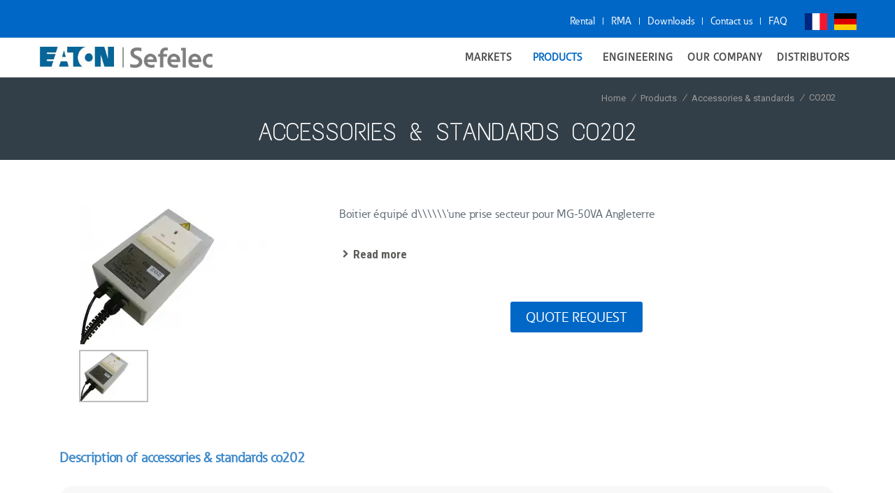

--- FILE ---
content_type: text/html; charset=utf-8
request_url: https://www.sefelec.com/accessoires-et-etalons-co202-prd95.html
body_size: 11707
content:

<!DOCTYPE html>
<html lang="en-GB">

<head>
  <title>Accessories & standards co202 by Sefelec Earton</title><meta http-equiv="Content-Type" content="text/html; charset=utf-8" />
<meta http-equiv="X-UA-Compatible" content="IE=edge,chrome=1" />
<meta name="viewport" content="width=device-width" />


      <meta name="canonical"  content="https://www.sefelec.com/accessoires-et-etalons-co202-prd95.html"        
         
       />
          <meta name="description"  content="For 30 years, Sefelec, Eaton Group, has designed and manufactured your accessories & standards co202, possible custom variants"        
         
       />
        <meta name="keywords"  content="CO202"        
         
       />
        <meta name="fb-title"  content="CO202"        
        property="og:title"
         
       />
        <meta name="fb-description"  content="CO202"        
        property="og:description"
         
       />
        <meta name="fb-picture"  content="https://www.sefelec.comhttps://cdn.goldenmarket.eu/image/chdmk-202-jpg-200x200"        
        property="og:image"
         
       />
  

      <meta name="robots" content="noodp" />
  <meta name="copyright" content="© GoldenMarket all rights reserved" />
<meta name="author" content="GoldenMarket : http://www.goldenmarket.fr" />
<meta name="DC.Format" content="text/html">


        

  <link rel="icon" type="image/ico"  href="https://www.sefelec.com/public/img/favicon.ico"
     
       
     />



        <link href="/public/css/reset.css?v=24" rel="stylesheet" type="text/css" />
      <link href="/public/css/bootstrap.css?v=24" rel="stylesheet" type="text/css" />
      <link href="//fonts.googleapis.com/css?family=Roboto%3A400%2C600%2C700%7CText+Me+One%3A400%2C600%2C700%7CRoboto+Condensed%3A400%2C600%2C700%7CLato%3A300%2C400%2C600%2C700%7CMontserrat%3A400%2C600%2C700&#038;ver=4.9.6?v=24" rel="stylesheet" type="text/css" />
      <link href="//ajax.googleapis.com/ajax/libs/jqueryui/1.11.4/themes/smoothness/jquery-ui.min.css?v=24" rel="stylesheet" type="text/css" />
      <link href="/public/libraries/bootstrap-select/css/bootstrap-select.min.css?v=24" rel="stylesheet" type="text/css" />
      <link href="/public/libraries/jquery-ui-timepicker/0.3.2/jquery.ui.timepicker.css?v=24" rel="stylesheet" type="text/css" />
      <link href="/public/libraries/bootstrap3-dialog/src/css/bootstrap-dialog.css?v=24" rel="stylesheet" type="text/css" />
      <link href="/public/libraries/flag-icon-css/css/flag-icon.min.css?v=24" rel="stylesheet" type="text/css" />
      <link href="/public/libraries/font-awesome/4.5.0/css/font-awesome.min.css?v=24" rel="stylesheet" type="text/css" />
      <link href="/public/libraries/simple-line-icons/2.2.3/css/simple-line-icons.css?v=24" rel="stylesheet" type="text/css" />
      <link href="/public/libraries/socicon/styles.css?v=24" rel="stylesheet" type="text/css" />
      <link href="/public/css/blocks/questions-answers/questions-answers.css?v=24" rel="stylesheet" type="text/css" />
      <link href="/public/libraries/owl-carousel/1.3.3/owl.carousel.css?v=24" rel="stylesheet" type="text/css" />
      <link href="/public/libraries/owl-carousel/1.3.3/owl.theme.css?v=24" rel="stylesheet" type="text/css" />
      <link href="/public/libraries/owl-carousel/1.3.3/owl.transitions.css?v=24" rel="stylesheet" type="text/css" />
      <link href="/widgets/user/themes/theme-popup/skin-default/css/skin.css?v=24" rel="stylesheet" type="text/css" />
      <link href="/widgets/breadcrumb/themes/theme-default/skin-default/css/skin.css?v=24" rel="stylesheet" type="text/css" />
      <link href="/widgets/quick-search/themes/theme-default/skin-collapse/css/skin.css?v=24" rel="stylesheet" type="text/css" />
      <link href="/widgets/navbar/themes/theme-jango/skin-default/css/skin.css?v=24" rel="stylesheet" type="text/css" />
      <link href="/widgets/carousel-owl/themes/theme-sync/skin-default/css/skin.css?v=24" rel="stylesheet" type="text/css" />
      <link href="/widgets/tabs-simple/themes/theme-default/skin-default/css/skin.css?v=24" rel="stylesheet" type="text/css" />
      <link href="/widgets/buttons-social-follow/themes/theme-default/skin-default/css/skin.css?v=24" rel="stylesheet" type="text/css" />
      <link href="/widgets/buttons-social-share/themes/theme-default/skin-default/css/skin.css?v=24" rel="stylesheet" type="text/css" />
      <link href="/public/css/jango/bootstrap.css?v=24" rel="stylesheet" type="text/css" />
      <link href="/public/css/jango/components.css?v=24" rel="stylesheet" type="text/css" />
      <link href="/public/css/jango/plugins.css?v=24" rel="stylesheet" type="text/css" />
      <link href="/public/css/jango/custom.css?v=24" rel="stylesheet" type="text/css" />
      <link href="/public/css/wrapper/default/wrapper.css?v=24" rel="stylesheet" type="text/css" />
      <link href="/public/css/wrapper/default/wrapper-container.css?v=24" rel="stylesheet" type="text/css" />
      <link href="/public/css/form/default/default/skin.css?v=24" rel="stylesheet" type="text/css" />
      <link href="/public/css/cms.css?v=24" rel="stylesheet" type="text/css" />
      <link href="/public/css/common.css?v=24" rel="stylesheet" type="text/css" />
      <link href="/public/css/menu.css?v=24" rel="stylesheet" type="text/css" />
      <link href="/public/css/shop.css?v=24" rel="stylesheet" type="text/css" />
      <link href="/public/css/popup.css?v=24" rel="stylesheet" type="text/css" />
      <link href="/public/css/pages/shop-product.css?v=24" rel="stylesheet" type="text/css" />
      <link href="/public/css/theme/sefelec.css?v=24" rel="stylesheet" type="text/css" />
      <link href="/public/css/theme/sefelec-v2.css?v=24" rel="stylesheet" type="text/css" />
  


<meta name="google-site-verification" content="SK527xJTT136rLU8Qb7x143gRTkjfxh_vXn7uljBYLA" />

<!-- Google Tag Manager -->
<script nonce="RCtGJ58O">
  window.dataLayer = window.dataLayer || [];
  
    (function(w,d,s,l,i){w[l]=w[l]||[];w[l].push({'gtm.start':
    new Date().getTime(), event: 'gtm.js'
    });
  
  var f = d.getElementsByTagName(s)[0],
    j = d.createElement(s),
    dl = l != 'dataLayer' ? '&l=' + l : '';
  j.async = true;
  j.src =
    'https://www.googletagmanager.com/gtm.js?id=' + i + dl;
  f.parentNode.insertBefore(j, f);
  })(window, document, 'script', 'dataLayer', 'GTM-5M976689');

  function gtag_report_conversion(url) {
    var callback = function() {
      if (typeof(url) != 'undefined') {
        window.location = url;
      }
    };
    if (typeof gtag !== 'undefined') {
      gtag('event', 'conversion', {
        'send_to': 'AW-11157134493/pzVsCI3F7bcZEJ25kcgp',
        'event_callback': callback
      });
      return false;
      gtag('config', 'AW-11157134493');
    }
  }
</script>
<!-- End Google Tag Manager -->

  </head>

<!---->






      
  









<body  id="product" class="product containerTop-with-bg user-not-connected page-template-default page page-id-5072 overlap large-hover-icons dt-responsive-on srcset-enabled btn-flat custom-btn-color custom-btn-hover-color shadow-element-decoration bold-icons phantom-fade phantom-shadow-decoration phantom-main-logo-on sticky-mobile-header top-header first-switch-logo-left first-switch-menu-right second-switch-logo-left second-switch-menu-right right-mobile-menu layzr-loading-on popup-message-style dt-fa-compatibility the7-ver-6.4.3.1 wpb-js-composer js-comp-ver-5.4.7 vc_responsive outlined-portfolio-icons not-webkit no-mobile closed-overlay-mobile-header theme-sefelec site-shortcode-en env-PROD">
    
  
      

  <div class="page-loading"></div>

  <div id="device"></div>

  <div id="page" class="closed-mobile-header">

    <!--<a class="skip-link screen-reader-text" href="#content">Contenu en pleine largeur</a>-->


    
    <header class="c-layout-header c-layout-header-4 c-layout-header-default-mobile" data-minimize-offset="20">
  <div class="c-topbar c-topbar-light c-solid-bg">
    <div class="container">
      <!-- BEGIN: INLINE NAV -->


      <!-- END: INLINE NAV -->
      <!-- BEGIN: INLINE NAV -->
      <nav class="c-top-menu c-pull-right">

        <ul class="c-links c-theme-ul">
                                  <li><a title="Product Rental" href="/en/rental-c192.html" target='_blank' rel="external">Rental</a>
            </li>
                                    <li class="c-divider">|</li>
                        <li><a title="RMA" href="/rma.html" target='_blank' rel="external">RMA</a>
            </li>
                                    <li class="c-divider">|</li>
                        <li><a title="Download" href="/en/Download-c220.html" target='_blank' rel="external">Downloads</a>
            </li>
                                    <li class="c-divider">|</li>
                        <li><a title="Contact us" href="/contact.html" target='_blank' rel="external">Contact us</a>
            </li>
                                    <li class="c-divider">|</li>
                        <li><a title="FAQ - Frequently Asked Questions" href="/topbar/faq-c281.html" target='_blank' rel="external">FAQ</a>
            </li>
                  </ul>

        <ul class="c-ext c-theme-ul">

          <li class="c-lang-icon">
            <ul>
                                              
                                                                                                                                                                                          <li>
                    <a href="https://www.sefelec.fr/" class="flag-icon flag-icon-fr">Français</a>
                  </li>
                                                              
                                                                                                                                                                                  
                                                                                                                                                                                          <li>
                    <a href="https://sefelec.de/" class="flag-icon flag-icon-de">Deutsch</a>
                  </li>
                                          </ul>
          </li>

          
        </ul>
      </nav>
      <!-- END: INLINE NAV -->
      
      
    </div>
  </div>
  <div class="c-navbar">
    <div class="container">
      <!-- BEGIN: BRAND -->
      <div class="c-navbar-wrapper clearfix">
        <div class="c-brand c-pull-left">

          
          <a title="Better than an e-bike, an electric wheel" href="/" class="c-logo">
            <img src="/public/img/sefelec-eaton.jpg" alt="Better than an e-bike, an electric wheel" class="c-desktop-logo" />
            <img src="/public/img/sefelec-eaton.jpg" alt="Better than an e-bike, an electric wheel"
              class="c-desktop-logo-inverse" />
            <img src="/public/img/sefelec-eaton.jpg" alt="Better than an e-bike, an electric wheel" class="c-mobile-logo" />
          </a>

          <button class="c-hor-nav-toggler" type="button" data-target=".c-mega-menu">
            <span class="c-line"></span>
            <span class="c-line"></span>
            <span class="c-line"></span>
          </button>
          <button class="c-topbar-toggler" type="button">
            <i class="fa fa-ellipsis-v"></i>
          </button>
          <button class="c-search-toggler" type="button">
            <i class="fa fa-search"></i>
          </button>
          
        </div>
        <!-- END: BRAND -->
        <!-- BEGIN: QUICK SEARCH -->
                        <form class="c-quick-search" action="/Recherche.html">
          <input type="hidden" name="searchQuick" value="1768686269" />

          <input type="text" name="search" placeholder="What are you looking for ?" value=""
            class="form-control" autocomplete="off" />
          <span class="c-theme-link">×</span>
        </form>

        <!-- END: QUICK SEARCH -->
        <!-- BEGIN: HOR NAV -->
        <!-- BEGIN: LAYOUT/HEADERS/MEGA-MENU -->
        <!-- BEGIN: MEGA MENU -->
        <!-- Dropdown menu toggle on mobile: c-toggler class can be applied to the link arrow or link itself depending on toggle mode -->
        <nav class="c-mega-menu c-pull-right c-mega-menu-dark c-mega-menu-dark-mobile c-fonts-uppercase c-fonts-bold">
          <ul class="nav navbar-nav c-theme-nav">

            
            

            
                        
            
              
              
              
              
                            
                              
              
              
              
                              <li class="c-menu-type-classic ">
                                    
                  <a href="/en/menu-haut/markets-c205.html"  title="Markets"
                    class="c-link dropdown-toggle" >
                    <span class="text">Markets</span>

                                          <span class="c-arrow c-toggler"></span>
                                      </a>

                                      <ul class="dropdown-menu c-menu-type-classic c-pull-left">
                                                                                                                                              
                        <li class="">
                          <a href="/en/menu-haut/markets/aeronautics-spatial-c232.html" title="Aeronautics & Spatial" >
                            Aeronautics & Spatial

                                                      </a>
                                                  </li>
                                                                                                                                              
                        <li class="">
                          <a href="/en/menu-haut/markets/cablage-c233.html" title="Vehicles" >
                            Vehicles

                                                      </a>
                                                  </li>
                                                                                                                                              
                        <li class="">
                          <a href="/en/menu-haut/markets/defense-c243.html" title="Defense" >
                            Defense

                                                      </a>
                                                  </li>
                                                                                                                                              
                        <li class="">
                          <a href="/en/menu-haut/markets/rail-c244.html" title="Rail" >
                            Rail

                                                      </a>
                                                  </li>
                                                                                                                                              
                        <li class="">
                          <a href="/en/menu-haut/markets/machine-building-c245.html" title="Machine building - Integration in an industrial  process" >
                            Machine building

                                                      </a>
                                                  </li>
                                                                                                                                              
                        <li class="">
                          <a href="/en/menu-haut/markets/cables-harness-c246.html" title="Cables & Harnesses" >
                            Cables & Harness

                                                      </a>
                                                  </li>
                                          </ul>
                                  </li>
                          
              
                              
                

                                  <li class="c-menu-type-classic c-shop">
                    <a href='/appareil-mesure-electrique-f1.html' title="Products"
                      class="c-btn c-btn-circle" data-mobileUrl='/appareil-mesure-electrique-f1.html'
                      onclick='makeLinkRedirection(this)'>
                      <span class="text">Products</span>
                    </a>

                    <ul class="dropdown-menu c-menu-type-classic c-pull-left three-column-menu">
                                              <li class='column'>
                          <a href="/appareil-mesure-electrique-f1.html" title="Products">Products</a>
                                                    <ul class="sub-level-2">
                                                          <li>
                                <a href="/hipot-testers-f3.html" title="Hipot Testers">
                                  Hipot Testers
                                </a>
                              </li>
                                                          <li>
                                <a href="/dielectrimeter-f4.html" title="Diélectrimeters">
                                  Dielectrimeters
                                </a>
                              </li>
                                                          <li>
                                <a href="/appareil-mesure-electrique/test-dbt-f2.html" title="Electrical safety testers">
                                  LVD testers
                                </a>
                              </li>
                                                          <li>
                                <a href="/megohmmetre-f5.html" title="Megohmmeters">
                                  Megohmmeters
                                </a>
                              </li>
                                                          <li>
                                <a href="/milliohmmetre-f6.html" title="Milliohmmeters">
                                  Milliohmmeters
                                </a>
                              </li>
                                                          <li>
                                <a href="/testeur-de-cablage-f7.html" title="Cable testers">
                                  Cable testers
                                </a>
                              </li>
                                                          <li>
                                <a href="/accessories-standards-f8.html" title="Accessories & standards">
                                  Accessories & standards
                                </a>
                              </li>
                                                          <li>
                                <a href="/autre-f11.html" title="Other products for your electrical tests">
                                  Other Products
                                </a>
                              </li>
                                                      </ul>
                        </li>
                                              <li class='column'>
                          <a href="/standards-f12.html" title="Standards">Standards</a>
                                                    <ul class="sub-level-2">
                                                          <li>
                                <a href="/standards/en60950-f22.html" title=" EN62368-1  Information technology devices - computers">
                                   EN62368  Information technology
                                </a>
                              </li>
                                                          <li>
                                <a href="/standards/appareils-mesures-electriques-en60335-f25.html" title=" EN60335  Household appliances">
                                   EN60335  Household appliances
                                </a>
                              </li>
                                                          <li>
                                <a href="/standards/rigidite-dielectrique-en60598-f26.html" title="EN60598 Lighting">
                                   EN60598  Lighting
                                </a>
                              </li>
                                                          <li>
                                <a href="/standards/appareils-mesures-electriques-en60204-f27.html" title=" EN60204 Machinery Directive">
                                   EN60204  Machinery
                                </a>
                              </li>
                                                          <li>
                                <a href="/standards/en61010-f28.html" title="EN61010 intrumentation">
                                   EN61010  Test & Measurement
                                </a>
                              </li>
                                                          <li>
                                <a href="/standards/Appareil-test-electrique-en60601-f29.html" title="EN60601  Medical Equipment">
                                   EN60601  Medical Equipment
                                </a>
                              </li>
                                                          <li>
                                <a href="/standards/rigidite-dielectrique-iec-61851-f30.html" title="EN61851 Safety of machinery - Electrical equipment of machines">
                                   EN61851  Electrical Vehicles Chargers
                                </a>
                              </li>
                                                          <li>
                                <a href="/standards/other-standards-f31.html" title=" Other Standards ">
                                  Other Standards
                                </a>
                              </li>
                                                      </ul>
                        </li>
                                              <li class='column'>
                          <a href="/applications-appareil-test-electrique-f15.html" title="Applications">Applications</a>
                                                    <ul class="sub-level-2">
                                                          <li>
                                <a href="/applications-appareil-test-electrique/electrique-f17.html" title="Tests Électriques en Production">
                                  Safety tests in production
                                </a>
                              </li>
                                                          <li>
                                <a href="/applications-appareil-test-electrique/aerospatiale-f16.html" title="Contrôles de Connecteurs">
                                  Connectors control
                                </a>
                              </li>
                                                          <li>
                                <a href="/applications-appareil-test-electrique/filtration-f18.html" title="Mesures et analyses en laboratoire">
                                  Measurements and analysis in laboratories
                                </a>
                              </li>
                                                          <li>
                                <a href="/applications-appareil-test-electrique/cables-harnesses-and-br-backplanes-tests-f21.html" title="Cables, harnesses and backplanes tests">
                                  Cables, harnesses and backplanes tests
                                </a>
                              </li>
                                                          <li>
                                <a href="/applications-appareil-test-electrique/energy-cable-test-f23.html" title="Tests de câbles">
                                  Energy cable test
                                </a>
                              </li>
                                                          <li>
                                <a href="/applications-appareil-test-electrique/bonding-measurement-f24.html" title="Bonding measurement">
                                  Bonding measurement
                                </a>
                              </li>
                                                      </ul>
                        </li>
                                          </ul>
                  </li>
                              
              
              
                            
                            
              
              
              
                              <li class="c-menu-type-classic ">
                                    
                  <a href="/menu-haut/Engineering-c255.html"  title="Engineering"
                    class="c-link" >
                    <span class="text">Engineering</span>

                                      </a>

                                  </li>
                          
              
              
              
              
                            
                            
              
              
              
                              <li class="c-menu-type-classic ">
                                    
                  <a href="/notre-société-c212.html"  title="Our company"
                    class="c-link" >
                    <span class="text">Our Company</span>

                                      </a>

                                  </li>
                          
              
              
              
              
                            
                              
              
              
              
                              <li class="c-menu-type-classic ">
                                    
                  <a href="/distributors-c193.html"  title="Partners / Distributors"
                    class="c-link dropdown-toggle" >
                    <span class="text">Distributors</span>

                                          <span class="c-arrow c-toggler"></span>
                                      </a>

                                      <ul class="dropdown-menu c-menu-type-classic c-pull-left">
                                                                                                                                              
                        <li class="">
                          <a href="/distributors/australia-c292.html" title="Our official partner in  Australia" >
                            Australia

                                                      </a>
                                                  </li>
                                                                                                                                              
                        <li class="">
                          <a href="/distributors/autria-c260.html" title="Our official partner in  Austria" >
                            Austria

                                                      </a>
                                                  </li>
                                                                                                                                              
                        <li class="">
                          <a href="/distributors/bosnia-c293.html" title="Our official partner in  Bosnia" >
                            Bosnia

                                                      </a>
                                                  </li>
                                                                                                                                              
                        <li class="">
                          <a href="/distributors/china-c294.html" title="Our official Distributor in  China" >
                            China

                                                      </a>
                                                  </li>
                                                                                                                                              
                        <li class="">
                          <a href="/distributors/croatia-c262.html" title="Our official partner in  Croatia" >
                            Croatia

                                                      </a>
                                                  </li>
                                                                                                                                              
                        <li class="">
                          <a href="/distributors/Czech Republic-c273.html" title="Our official partner in  Czech Republic " >
                            Czech Republic

                                                      </a>
                                                  </li>
                                                                                                                                              
                        <li class="">
                          <a href="/distributors/denmark-c297.html" title="Our official partner in  Denmark" >
                            Denmark

                                                      </a>
                                                  </li>
                                                                                                                                              
                        <li class="">
                          <a href="/distributors/finland-c265.html" title="Our official Partner in  Finland" >
                            Finland

                                                      </a>
                                                  </li>
                                                                                                                                              
                        <li class="">
                          <a href="/distributors/germany-c291.html" title="Our official partner in  Germany" >
                            Germany

                                                      </a>
                                                  </li>
                                                                                                                                              
                        <li class="">
                          <a href="/distributors/grece-c267.html" title="Our partner in Greece" >
                            Greece

                                                      </a>
                                                  </li>
                                                                                                                                              
                        <li class="">
                          <a href="/distributors/hungary-c268.html" title="Our official partner in  Hungary " >
                            Hungary

                                                      </a>
                                                  </li>
                                                                                                                                              
                        <li class="">
                          <a href="/distributors/israel-c270.html" title="Our official partner in  Israel " >
                            Israel

                                                      </a>
                                                  </li>
                                                                                                                                              
                        <li class="">
                          <a href="/distributors/italia-c269.html" title="Italia" >
                            Italia

                                                      </a>
                                                  </li>
                                                                                                                                              
                        <li class="">
                          <a href="/distributors/morocco-c298.html" title="Our official partner in  Morocco" >
                            Morocco

                                                      </a>
                                                  </li>
                                                                                                                                              
                        <li class="">
                          <a href="/distributors/portugal-c272.html" title="Our official partner in   Portugal" >
                            Portugal

                                                      </a>
                                                  </li>
                                                                                                                                              
                        <li class="">
                          <a href="/distributors/romania-c274.html" title="Our official partner in  Romania" >
                            Romania

                                                      </a>
                                                  </li>
                                                                                                                                              
                        <li class="">
                          <a href="/distributors/slovakia-c276.html" title="Our Official Distributor in  Slovakia" >
                            Slovakia

                                                      </a>
                                                  </li>
                                                                                                                                              
                        <li class="">
                          <a href="/distributors/south-korea-c295.html" title="Our official partner in  South Korea" >
                            South Korea

                                                      </a>
                                                  </li>
                                                                                                                                              
                        <li class="">
                          <a href="/distributors/spain-c264.html" title="Our official partner in  Spain" >
                            Spain

                                                      </a>
                                                  </li>
                                                                                                                                              
                        <li class="">
                          <a href="/distributors/turkey-c279.html" title="Our official partner in  Turkey" >
                            Turkey

                                                      </a>
                                                  </li>
                                                                                                                                              
                        <li class="">
                          <a href="/distributors/b-other-countries-c296.html" title="To contact SEFELEC in  non listed Countries" >
                             Other Countries

                                                      </a>
                                                  </li>
                                          </ul>
                                  </li>
                          

            
            

            
            
            
            

            
            
          </ul>
        </nav>
        <!-- END: MEGA MENU -->
        <!-- END: LAYOUT/HEADERS/MEGA-MENU -->
        <!-- END: HOR NAV -->
      </div>
      <!-- BEGIN: LAYOUT/HEADERS/QUICK-CART -->


      
      <div class="c-cart-menu" id="bloc-cart_popup">
        <!--<div id="Contentcart_popup" class="bloc-cart-content">--><div id="bloc-cart_content" class="bloc-cart-content">			<div class="tab-cart-popup skin-default">		<p class="title-1">My cart</p>					<div class="no-item">				<p>No products in your shopping cart</p>			</div>			</div></div><div class="popup-close"></div>
      </div>

    </div>
  </div>
</header>

    
    

  

    
      <div id="container-top">
      

      
        
          
                      <div id="wrapper-breadcrumb" class="wrapper">
              <div class="wrapper-inner">
                	<div id="breadcrumb_default" class="widget-breadcrumb theme-default skin-default">
				<div itemscope itemtype="http://data-vocabulary.org/Breadcrumb">
												<a href="/" title="Home sefelec" itemprop="url"><span itemprop="title">Home</span></a>
					<i>/</i>
																				<a href="/appareil-mesure-electrique-f1.html" title="Products" itemprop="url"><span itemprop="title">Products</span></a>
					<i>/</i>
																				<a href="/accessories-standards-f8.html" title="Accessories & standards" itemprop="url"><span itemprop="title">Accessories & standards</span></a>
					<i>/</i>
																				<span itemprop="title">CO202</span>
													</div>
	</div>

              </div>
            </div>
                  

        
          
                                    <div id="wrapper-bar-title" class="wrapper">
                <div class="wrapper-inner">
                  <div class="bar-title skin-default row">
                    <h1 class="title-1">Accessories & standards co202</h1>
                                      </div>
                </div>
              </div>
                              

        
          
          
        

        
        </div>
      

    

  




  
      <div id="container">
    
    

    
    
      <div id="wrapper-container"
        class="wrapper ">
        
          <div class="wrapper-inner">
            
              
              <div class="row ajax-area" id="ajax-area_container">

                
                  <div class="overlay-loading"></div>
                


                
                
                    
                

                
                
                  <div class="column-content">
                    
                      <div class="column-content-inner">

                        
                        
                                                  

                        
                        

  
  
  <div id="area-product_1" class="row">

    
    <div class="col col-1">
      	<div id="carousel_product-media" class="carousel-owl theme-sync skin-default">
		<div id="carousel_product-media_big" class="owl-carousel owl-carousel-big">
							<div class="item">
																																			
					<div class="media ">
												
							
																														
						<a title="ACCESSOIRE ET ETALON CO202." href="https://cdn.goldenmarket.eu/image/chdmk-202-jpg" class="html5lightbox" data-group="zoom-product">
							<img alt="ACCESSOIRE ET ETALON CO202." src="https://cdn.goldenmarket.eu/image/chdmk-202-jpg" />
						</a>

						
											</div>
				</div>
					</div>
		<div id="carousel_product-media_thumb" class="owl-carousel owl-carousel-thumb">
							<div class="item"><img alt="ACCESSOIRE ET ETALON CO202." src="https://cdn.goldenmarket.eu/image/chdmk-202-jpg"></div>
					</div>
	</div>

    </div> <!-- .col-1 -->

    
    <div class="col col-2">


      
              
        <div class="widget prd-description">
          <p class="prd-description">
            
            Boitier équipé d\\\\\\'une prise secteur pour MG-50VA Angleterre
          </p>
          <p class="link">
            <a title="Read more" href="#prod-description" class="go-to-anchor"
              data-div-id="prod-description">
              <i></i>
              <span>Read more</span>
            </a>
          </p>

          
        </div>

        
        	  
	  
	  

	  
	  
	  

<div class="btn-devis " id="">
	<a title="Quote request : CO202" href="/devis-product-95.html">Quote request</a>
</div>
        
      

      
      

      
      <div id="area-product_questions-answers-short">
        
      </div>


      
      
    </div> <!-- .col-2 -->

  </div> <!-- #area-product_1 -->


  
  
  

  <h2>Description of accessories & standards co202</h2>
  <div class="cms" id="prod-description">
    <div class="text1"></div><div class="clear"></div>
  </div>

  


  

  
  


  
  

  	  
	  
	  



<div class="btn-devis-2 " id="">
	<a title="Contact request" href="/contact.html">
		<i></i>
		Contact request
	</a>
</div>

  
  


  
  
        


      














          

      
      

      
      
  

                      </div>
                    
                  </div>
                

                
                
                    
                

              </div> <!-- #ajax-area_container -->
            
          </div> <!-- .wrapper-inner --> 
        
      </div> <!-- #wrapper-container -->
    
    
        </div> <!-- #container -->
  




  
  




  <!--
			
		
		
			
		
		
			
		
		
			
		
		
			
		
		
			
		
		
			
		
		
			
		
		
			
		
		
			
		
		
			
		
		
			
		
		
		-->




    
    

<footer class="c-layout-footer c-layout-footer-6">
  <div class="container">
    <div class="c-prefooter c-bg-white">
      <div class="c-body">
        <div class="row">

          <div class="col-1 col-md-6 col-xs-12">
            
                                                                                                                    
                              <div class="logo-footer">
                  <a title="Footer infos" href="/">
                    <img src="https://cdn.goldenmarket.eu/image/chdmk-10-png" alt="Eaton Corporation Logowhite" />
                  </a>
                </div>
                                            <div class="catcher-footer">
                  Eaton’s mission is to improve the quality of life and the environment through the use of power management technologies and services. We provide sustainable solutions that help our customers effectively manage electrical, hydraulic and mechanical power – more safely, more efficiently and more reliably. Eaton’s 2019 revenues were $21.4 billion, and we sell products to customers in more than 175 countries.
                </div>
                                    </div>

                              
                      
                                                                                      
          <div class="col-2 col-md-3 col-xs-6">
                          <ul class="c-links c-theme-ul">
                                  
                  <li>
                    <a href="/-c216.html" title="Quick Links">Quick Links</a>

                                          <ul>
                                                  <li><a href="/responsible-sourcing-of-conflict-minerals-c256.html" title="Quick Links">Responsible sourcing of conflict minerals</a></li>
                                                  <li><a href="/slavery-and-human-trafficking-statement-c258.html" title="Quick Links">Slavery and human trafficking statement</a></li>
                                                  <li><a href="/policies-and-statements-c215.html" title="Quick Links">Policies and statements</a></li>
                                                  <li><a href="/Conditions generales-c219.html" title="Quick Links">Terms and conditions</a></li>
                                              </ul>
                                      </li>
                                <li>
                  <a href="/clubGolden" title="club golden">ClubGolden</a>
                </li>
              </ul>
                      </div>

          <div class="col-3 col-md-3 col-xs-6">
                          <ul class="c-links c-theme-ul">
                                  
                  <li>
                    <a href="/menu-footer/fr-c214.html" title="Notre société">Our Company</a>

                                          <ul>
                                                  <li><a href="/https:/www.eaton.com/fr-company/careers.html-c217.html" title="Carrières">Careers</a></li>
                                                  <li><a href="/-c218.html" title="Relations avec les investisseurs">Investor relations</a></li>
                                              </ul>
                                      </li>
                              </ul>
            

            <div class="widget-socicon theme-colored">
              <div class="title">LET'S TALK BIG IDEAS</div>
              <ul>
                <li><a href="https://twitter.com/eatoncorp" onclick="window.open(this.href); return false;"><i
                      class="socicon-twitter"></i></a></li>
                <li><a href="https://www.facebook.com/eatoncorporation" onclick="window.open(this.href); return false;"><i
                      class="socicon-facebook"></i></a></li>
                <li><a href="https://www.youtube.com/user/EatonVideos" onclick="window.open(this.href); return false;"><i
                      class="socicon-youtube"></i></a></li>
              </ul>
            </div>

            
          </div>

        </div>
      </div>
    </div>
  </div>
</footer>


</div> <!-- #page -->




  <div class="form-download">
    <button class="close-button">X</button>
    <div class="download-content">
      <p>In order to download the requested document, we kindly ask you to complete the form below.</p>
      <p class="error"></p>
      <div class="form-content">
        <div id="form_download" class="form skin-default">
	
	
	<form enctype="multipart/form-data" name="frm_download"  method="POST" id="frm_download" >
									<div class="field field-text  " id="Mdiv_form_field_nom">
	<label for="nom">Surname *  :</label>
	<input type="text" name="nom"  class="input_225" id="id_lastname_field" placeholder="Surname" value="" />
</div>
												<div class="field field-text  " id="Mdiv_form_field_phone">
	<label for="phone">Phone :</label>
	<input type="text" name="phone"  class="input_225" id="id_phone_field" placeholder="Phone" value="" />
</div>
												<div class="field field-text  " id="Mdiv_form_field_company">
	<label for="company">Company *  :</label>
	<input type="text" name="company"  class="input_225" id="id_phone_field" placeholder="Company" value="" />
</div>
												<div class="field field-text  " id="Mdiv_form_field_city">
	<label for="city">City *  :</label>
	<input type="text" name="city"  class="input_225" id="id_city_field" placeholder="City" value="" />
</div>
												<div class="field field-select_country field-selectpicker " id="Mdiv_form_field_country">
	<label for="country">Country *  :</label>
		<select name="country" class="selectpicker" id="id_country_field" placeholder="GLOBAL_TITLE_COUNTRY">
					<option value="FR" >France</option>
					<option value="DE" >Germany</option>
					<option value="AT" >Austria</option>
					<option value="BE" >Belgium</option>
					<option value="BG" >Bulgaria</option>
					<option value="CY" >Cyprus</option>
					<option value="HR" >Croatia</option>
					<option value="DK" >Denmark</option>
					<option value="ES" >Spain</option>
					<option value="EE" >Estonia</option>
					<option value="FI" >Finland</option>
					<option value="GR" >Greece</option>
					<option value="HU" >Hungary</option>
					<option value="IE" >Ireland</option>
					<option value="IT" >Italy</option>
					<option value="LT" >Lithuania</option>
					<option value="LU" >Luxembourg</option>
					<option value="MT" >Malta</option>
					<option value="NL" >Netherlands</option>
					<option value="PL" >Poland</option>
					<option value="PT" >Portugal</option>
					<option value="CZ" >Czechia</option>
					<option value="RO" >Romania</option>
					<option value="GB" >United Kingdom of Great Britain and Northern Ireland</option>
					<option value="SK" >Slovakia</option>
					<option value="SI" >Slovenia</option>
					<option value="SE" >Sweden</option>
					<option value="CH" >Switzerland</option>
					<option value="AF" >Afghanistan</option>
					<option value="AX" >Åland Islands</option>
					<option value="AL" >Albania</option>
					<option value="DZ" >Algeria</option>
					<option value="AS" >American Samoa</option>
					<option value="AD" >Andorra</option>
					<option value="AO" >Angola</option>
					<option value="AI" >Anguilla</option>
					<option value="AQ" >Antarctica</option>
					<option value="AG" >Antigua and Barbuda</option>
					<option value="AR" >Argentina</option>
					<option value="AM" >Armenia</option>
					<option value="AW" >Aruba</option>
					<option value="AU" >Australia</option>
					<option value="AZ" >Azerbaijan</option>
					<option value="BS" >Bahamas</option>
					<option value="BH" >Bahrain</option>
					<option value="BD" >Bangladesh</option>
					<option value="BB" >Barbados</option>
					<option value="BY" >Belarus</option>
					<option value="IM" >Isle of Man</option>
					<option value="BZ" >Belize</option>
					<option value="JM" >Jamaica</option>
					<option value="JP" >Japan</option>
					<option value="BJ" >Benin</option>
					<option value="JE" >Jersey</option>
					<option value="BM" >Bermuda</option>
					<option value="JO" >Jordan</option>
					<option value="BT" >Bhutan</option>
					<option value="BO" >Bolivia (Plurinational State of)</option>
					<option value="BQ" >Bonaire, Sint Eustatius and Saba</option>
					<option value="BA" >Bosnia and Herzegovina</option>
					<option value="BW" >Botswana</option>
					<option value="KZ" >Kazakhstan</option>
					<option value="KE" >Kenya</option>
					<option value="BV" >Bouvet Island</option>
					<option value="KI" >Kiribati</option>
					<option value="BR" >Brazil</option>
					<option value="IO" >British Indian Ocean Territory</option>
					<option value="BN" >Brunei Darussalam</option>
					<option value="KP" >Korea (Democratic People's Republic of)</option>
					<option value="KR" >Korea, Republic of</option>
					<option value="KW" >Kuwait</option>
					<option value="KG" >Kyrgyzstan</option>
					<option value="BF" >Burkina Faso</option>
					<option value="LA" >Lao People's Democratic Republic</option>
					<option value="BI" >Burundi</option>
					<option value="LV" >Latvia</option>
					<option value="KH" >Cambodia</option>
					<option value="LB" >Lebanon</option>
					<option value="CM" >Cameroon</option>
					<option value="CA" >Canada</option>
					<option value="CV" >Cabo Verde</option>
					<option value="LS" >Lesotho</option>
					<option value="LR" >Liberia</option>
					<option value="KY" >Cayman Islands</option>
					<option value="LY" >Libya</option>
					<option value="CF" >Central African Republic</option>
					<option value="LI" >Liechtenstein</option>
					<option value="TD" >Chad</option>
					<option value="CL" >Chile</option>
					<option value="CN" >China</option>
					<option value="CX" >Christmas Island</option>
					<option value="CC" >Cocos (Keeling) Islands</option>
					<option value="MO" >Macao</option>
					<option value="CO" >Colombia</option>
					<option value="MK" >North Macedonia</option>
					<option value="KM" >Comoros</option>
					<option value="CG" >Congo</option>
					<option value="CD" >Congo, Democratic Republic of the</option>
					<option value="MG" >Madagascar</option>
					<option value="MW" >Malawi</option>
					<option value="MY" >Malaysia</option>
					<option value="MV" >Maldives</option>
					<option value="ML" >Mali</option>
					<option value="MH" >Marshall Islands</option>
					<option value="MQ" >Martinique</option>
					<option value="CK" >Cook Islands</option>
					<option value="MR" >Mauritania</option>
					<option value="CR" >Costa Rica</option>
					<option value="MU" >Mauritius</option>
					<option value="CI" >Côte d'Ivoire</option>
					<option value="CU" >Cuba</option>
					<option value="CW" >Curaçao</option>
					<option value="YT" >Mayotte</option>
					<option value="MX" >Mexico</option>
					<option value="FM" >Micronesia (Federated States of)</option>
					<option value="MA" >Morocco</option>
					<option value="MD" >Moldova, Republic of</option>
					<option value="MC" >Monaco</option>
					<option value="DJ" >Djibouti</option>
					<option value="DM" >Dominica</option>
					<option value="DO" >Dominican Republic</option>
					<option value="EC" >Ecuador</option>
					<option value="EG" >Egypt</option>
					<option value="SV" >El Salvador</option>
					<option value="GQ" >Equatorial Guinea</option>
					<option value="ER" >Eritrea</option>
					<option value="ET" >Ethiopia</option>
					<option value="MN" >Mongolia</option>
					<option value="FK" >Falkland Islands (Malvinas)</option>
					<option value="ME" >Montenegro</option>
					<option value="FO" >Faroe Islands</option>
					<option value="MS" >Montserrat</option>
					<option value="FJ" >Fiji</option>
					<option value="MZ" >Mozambique</option>
					<option value="MM" >Myanmar</option>
					<option value="NA" >Namibia</option>
					<option value="NR" >Nauru</option>
					<option value="NP" >Nepal</option>
					<option value="GF" >French Guiana</option>
					<option value="PF" >French Polynesia</option>
					<option value="NC" >New Caledonia</option>
					<option value="TF" >French Southern Territories</option>
					<option value="NZ" >New Zealand</option>
					<option value="GA" >Gabon</option>
					<option value="GM" >Gambia</option>
					<option value="GE" >Georgia</option>
					<option value="GH" >Ghana</option>
					<option value="GI" >Gibraltar</option>
					<option value="GL" >Greenland</option>
					<option value="NI" >Nicaragua</option>
					<option value="NE" >Niger</option>
					<option value="GD" >Grenada</option>
					<option value="NG" >Nigeria</option>
					<option value="GP" >Guadeloupe</option>
					<option value="NU" >Niue</option>
					<option value="NF" >Norfolk Island</option>
					<option value="MP" >Northern Mariana Islands</option>
					<option value="GU" >Guam</option>
					<option value="GT" >Guatemala</option>
					<option value="GG" >Guernsey</option>
					<option value="NO" >Norway</option>
					<option value="GN" >Guinea</option>
					<option value="OM" >Oman</option>
					<option value="GW" >Guinea-Bissau</option>
					<option value="PK" >Pakistan</option>
					<option value="PW" >Palau</option>
					<option value="PS" >Palestine, State of</option>
					<option value="PA" >Panama</option>
					<option value="GY" >Guyana</option>
					<option value="PG" >Papua New Guinea</option>
					<option value="HT" >Haiti</option>
					<option value="PY" >Paraguay</option>
					<option value="HM" >Heard Island and McDonald Islands</option>
					<option value="PE" >Peru</option>
					<option value="VA" >Holy See</option>
					<option value="PH" >Philippines</option>
					<option value="HN" >Honduras</option>
					<option value="PN" >Pitcairn</option>
					<option value="HK" >Hong Kong</option>
					<option value="IS" >Iceland</option>
					<option value="IN" >India</option>
					<option value="ID" >Indonesia</option>
					<option value="IR" >Iran (Islamic Republic of)</option>
					<option value="PR" >Puerto Rico</option>
					<option value="QA" >Qatar</option>
					<option value="RE" >Réunion</option>
					<option value="IQ" >Iraq</option>
					<option value="RU" >Russian Federation</option>
					<option value="RW" >Rwanda</option>
					<option value="BL" >Saint Barthélemy</option>
					<option value="SH" >Saint Helena, Ascension and Tristan da Cunha</option>
					<option value="KN" >Saint Kitts and Nevis</option>
					<option value="LC" >Saint Lucia</option>
					<option value="MF" >Saint Martin (French part)</option>
					<option value="PM" >Saint Pierre and Miquelon</option>
					<option value="VC" >Saint Vincent and the Grenadines</option>
					<option value="WS" >Samoa</option>
					<option value="SM" >San Marino</option>
					<option value="ST" >Sao Tome and Principe</option>
					<option value="SA" >Saudi Arabia</option>
					<option value="SN" >Senegal</option>
					<option value="RS" >Serbia</option>
					<option value="SC" >Seychelles</option>
					<option value="SL" >Sierra Leone</option>
					<option value="SG" >Singapore</option>
					<option value="SX" >Sint Maarten (Dutch part)</option>
					<option value="SB" >Solomon Islands</option>
					<option value="SO" >Somalia</option>
					<option value="ZA" >South Africa</option>
					<option value="GS" >South Georgia and the South Sandwich Islands</option>
					<option value="SS" >South Sudan</option>
					<option value="LK" >Sri Lanka</option>
					<option value="SD" >Sudan</option>
					<option value="SR" >Suriname</option>
					<option value="SJ" >Svalbard and Jan Mayen</option>
					<option value="SZ" >Eswatini</option>
					<option value="SY" >Syrian Arab Republic</option>
					<option value="TW" >Taiwan, Province of China</option>
					<option value="TJ" >Tajikistan</option>
					<option value="TZ" >Tanzania, United Republic of</option>
					<option value="TH" >Thailand</option>
					<option value="TL" >Timor-Leste</option>
					<option value="TG" >Togo</option>
					<option value="TK" >Tokelau</option>
					<option value="TO" >Tonga</option>
					<option value="TT" >Trinidad and Tobago</option>
					<option value="TN" >Tunisia</option>
					<option value="TR" >Turkey</option>
					<option value="TM" >Turkmenistan</option>
					<option value="TC" >Turks and Caicos Islands</option>
					<option value="TV" >Tuvalu</option>
					<option value="UG" >Uganda</option>
					<option value="UA" >Ukraine</option>
					<option value="AE" >United Arab Emirates</option>
					<option value="US" >United States of America</option>
					<option value="UM" >United States Minor Outlying Islands</option>
					<option value="UY" >Uruguay</option>
					<option value="UZ" >Uzbekistan</option>
					<option value="VU" >Vanuatu</option>
					<option value="VE" >Venezuela (Bolivarian Republic of)</option>
					<option value="VN" >Viet Nam</option>
					<option value="VG" >Virgin Islands (British)</option>
					<option value="VI" >Virgin Islands (U.S.)</option>
					<option value="WF" >Wallis and Futuna</option>
					<option value="EH" >Western Sahara</option>
					<option value="YE" >Yemen</option>
					<option value="ZM" >Zambia</option>
					<option value="ZW" >Zimbabwe</option>
			</select>
</div>
												<div class="field field-email  " id="Mdiv_form_field_email">
	<label for="email">Email *  :</label>
	<input type="text" name="email" class="input_225" id="id_email_field" placeholder="Email" value="" />
</div>
												





  
  
  <div class="field field-submit " id="Mdiv_form_field_submit">
    <div class="button">
      <input type="submit"  class="form_download_submit"         value="Send" />
    </div>
  </div>

												<input type="hidden" name="download" value="1768686269" />

						</form>
</div>

      </div>
    </div>
  </div>


  
  <div class="modal fade bootstrap-dialog dialog-no-title" id="login-form" role="dialog">
    <div class="modal-dialog">
        <div class="modal-content c-square">
            <div class="modal-header c-no-border">
                <button type="button" class="close" data-dismiss="modal" aria-label="Close">
                    <span aria-hidden="true">&times;</span>
                </button>
            </div>
            <div class="modal-body">
                

                <div id="user-login-popup" class="widget-connected theme-popup skin-default">

	
		<div class="widget-user-logon">
			<p class="title-1">I already have an account</p>

			<div id="form_ident" class="form skin-default">
	
	
	<form enctype="multipart/form-data" name="frm_ident"  method="POST" id="frm_ident" >
									<div class="field field-email  " id="Mdiv_form_field_login">
	<label for="login">Email *  :</label>
	<input type="text" name="login" class="input_225" id="id_ident_login_field" placeholder="Email" value="" />
</div>
												<div class="field field-password  " id="Mdiv_form_field_password">
	<label for="password">Password *  :</label>
	<input type="password" name="password" class="input_225" id="id_pass_login_field" placeholder="********" value="" />
</div>
												<div class="field field-checkbox  " id="Mdiv_form_field_cookies">
	<label></label>
	<ul>
		<li>
																			
			<input type="checkbox" name="cookies" id="remember-me_1" class="input_225"  value="1" />
			<label for="remember-me_1">Remember me :</label>
		</li>
	</ul>
</div>
												





  
  
  <div class="field field-submit " id="Mdiv_form_field_none">
    <div class="button">
      <input type="submit"         value="Connection" />
    </div>
  </div>

												<input type="hidden" name="ident" value="1" />

												<input type="hidden" name="instance" value="popup" />

						</form>
</div>

		</div>

		<div class="widget-user-lost-password">
			<p class="title-2">Forgot your password?</p>
			<p class="catcher">Please enter your email address to receive your new password.</p>

			<div id="form_lostpassword" class="form skin-default">
	
	
	<form enctype="multipart/form-data" name="frm_lostpassword"  method="POST" id="frm_lostpass" >
									<div class="field field-email  " id="Mdiv_form_field_email">
	<label for="email">Email *  :</label>
	<input type="text" name="email" class="input_225" id="id_lostpass_login_field" placeholder="Email" value="" />
</div>
												





  
  
  <div class="field field-submit " id="Mdiv_form_field_none">
    <div class="button">
      <input type="submit"         value="Recover" />
    </div>
  </div>

												<input type="hidden" name="lostpassword" value="1" />

												<input type="hidden" name="instance" value="popup" />

						</form>
</div>

		</div>

		<div class="widget-user-subscribe-link">
			<p class="title-1">I am new customer</p>

			<div class="form">
				<p class="link link-subscribe">
					<a title="Create an account" href="/Inscription.html">Create an account</a>
				</p>
			</div>
		</div>

	</div>

            </div>
        </div>
        <div class="overlay-loading"></div>
    </div>
</div>


<!-- BEGIN: CONTENT/USER/FORGET-PASSWORD-FORM -->







  


      <script src="//ajax.googleapis.com/ajax/libs/jquery/1.11.3/jquery.min.js?v=24" type="text/javascript">
      
    </script>
      <script src="//ajax.googleapis.com/ajax/libs/jqueryui/1.11.4/jquery-ui.min.js?v=24" type="text/javascript">
      
    </script>
      <script src="//ajax.googleapis.com/ajax/libs/jqueryui/1.11.4/i18n/jquery-ui-i18n.min.js?v=24" type="text/javascript">
      
    </script>
      <script src="/public/libraries/jquery-ajax-cross-origin/1.3/js/jquery.ajax-cross-origin.min.js?v=24" type="text/javascript">
      
    </script>
      <script src="/public/libraries/jquery-alterclass/jquery-alterclass.js?v=24" type="text/javascript">
      
    </script>
      <script src="/public/js/common-base.js?v=24" type="text/javascript">
      
    </script>
      <script src="/public/libraries/bootstrap/dist/js/bootstrap.min.js?v=24" type="text/javascript">
      
    </script>
      <script src="/public/libraries/bootstrap-select/js/bootstrap-select.min.js?v=24" type="text/javascript">
      
    </script>
      <script src="/public/libraries/bootstrap-filestyle/1.1.2/js/bootstrap-filestyle.min.js?v=24" type="text/javascript">
      
    </script>
      <script src="/public/libraries/jquery-ui-timepicker/0.3.2/jquery.ui.timepicker.js?v=24" type="text/javascript">
      
    </script>
      <script src="/public/libraries/jquery-ui-timepicker/0.3.2/i18n/jquery.ui.timepicker-fr.js?v=24" type="text/javascript">
      
    </script>
      <script src="/public/libraries/bootstrap3-dialog/src/js/bootstrap-dialog.js?v=24" type="text/javascript">
      
    </script>
      <script src="/public/libraries/owl-carousel/1.3.3/owl.carousel.js?v=24" type="text/javascript">
      
    </script>
      <script src="/widgets/user/themes/theme-popup/skin-default/js/popup-connected.js?v=24" type="text/javascript">
      
    </script>
      <script src="/widgets/breadcrumb/themes/theme-default/skin-default/js/test.js?v=24" type="text/javascript">
      
    </script>
      <script src="/widgets/quick-search/themes/theme-default/skin-collapse/js/test.js?v=24" type="text/javascript">
      
    </script>
      <script src="/widgets/carousel-owl/themes/theme-sync/skin-default/js/carousel_product-media.js?v=24" type="text/javascript">
      
    </script>
      <script src="/widgets/tabs-simple/themes/theme-default/skin-default/js/tabs_productContent.js?v=24" type="text/javascript">
      
    </script>
      <script src="/public/libraries/jango/components.js?v=24" type="text/javascript">
      
    </script>
      <script src="/public/libraries/jango/components-shop.js?v=24" type="text/javascript">
      
    </script>
      <script src="/public/libraries/jango/app.js?v=24" type="text/javascript">
      
    </script>
      <script src="/public/js/lang.js?v=24" type="text/javascript">
      
    </script>
      <script src="/public/js/functions.js?v=24" type="text/javascript">
      
    </script>
      <script src="/public/js/common.js?v=24" type="text/javascript">
      
    </script>
      <script src="/public/js/shop.js?v=24" type="text/javascript">
      
    </script>
      <script src="/public/js/pages/shop-product.js?v=24" type="text/javascript">
      
    </script>
  


  
    <script>
      !function(d,s,id){var js,fjs=d.getElementsByTagName(s)[0];if(!d.getElementById(id)){js=d.createElement(s);js.id=id;js.src="//platform.twitter.com/widgets.js";fjs.parentNode.insertBefore(js,fjs);}}(document,"script","twitter-wjs");
    </script>
  
  
    <script>
      !function(d,s,id){var js,fjs=d.getElementsByTagName(s)[0];if(!d.getElementById(id)){js=d.createElement(s);js.id=id;js.src="//platform.twitter.com/widgets.js";fjs.parentNode.insertBefore(js,fjs);}}(document,"script","twitter-wjs");
    </script>
  
  
    <script type="text/javascript">
      window.___gcfg = {lang: 'fr'};

      (function() {
        var po = document.createElement('script');
        po.type = 'text/javascript';
        po.async = true;
        po.src = 'https://apis.google.com/js/plusone.js';
        var s = document.getElementsByTagName('script')[0];
        s.parentNode.insertBefore(po, s);
      })();
    </script>
  
    	
	
  
</body>

</html>


--- FILE ---
content_type: text/html; charset=utf-8
request_url: https://www.sefelec.com/accessoires-et-etalons-co202-prd95.html
body_size: 11547
content:

<!DOCTYPE html>
<html lang="en-GB">

<head>
  <title>Accessories & standards co202 by Sefelec Earton</title><meta http-equiv="Content-Type" content="text/html; charset=utf-8" />
<meta http-equiv="X-UA-Compatible" content="IE=edge,chrome=1" />
<meta name="viewport" content="width=device-width" />


      <meta name="canonical"  content="https://www.sefelec.com/accessoires-et-etalons-co202-prd95.html"        
         
       />
          <meta name="description"  content="For 30 years, Sefelec, Eaton Group, has designed and manufactured your accessories & standards co202, possible custom variants"        
         
       />
        <meta name="keywords"  content="CO202"        
         
       />
        <meta name="fb-title"  content="CO202"        
        property="og:title"
         
       />
        <meta name="fb-description"  content="CO202"        
        property="og:description"
         
       />
        <meta name="fb-picture"  content="https://www.sefelec.comhttps://cdn.goldenmarket.eu/image/chdmk-202-jpg-200x200"        
        property="og:image"
         
       />
  

      <meta name="robots" content="noodp" />
  <meta name="copyright" content="© GoldenMarket all rights reserved" />
<meta name="author" content="GoldenMarket : http://www.goldenmarket.fr" />
<meta name="DC.Format" content="text/html">


        

  <link rel="icon" type="image/ico"  href="https://www.sefelec.com/public/img/favicon.ico"
     
       
     />



        <link href="/public/css/reset.css?v=24" rel="stylesheet" type="text/css" />
      <link href="/public/css/bootstrap.css?v=24" rel="stylesheet" type="text/css" />
      <link href="//fonts.googleapis.com/css?family=Roboto%3A400%2C600%2C700%7CText+Me+One%3A400%2C600%2C700%7CRoboto+Condensed%3A400%2C600%2C700%7CLato%3A300%2C400%2C600%2C700%7CMontserrat%3A400%2C600%2C700&#038;ver=4.9.6?v=24" rel="stylesheet" type="text/css" />
      <link href="//ajax.googleapis.com/ajax/libs/jqueryui/1.11.4/themes/smoothness/jquery-ui.min.css?v=24" rel="stylesheet" type="text/css" />
      <link href="/public/libraries/bootstrap-select/css/bootstrap-select.min.css?v=24" rel="stylesheet" type="text/css" />
      <link href="/public/libraries/jquery-ui-timepicker/0.3.2/jquery.ui.timepicker.css?v=24" rel="stylesheet" type="text/css" />
      <link href="/public/libraries/bootstrap3-dialog/src/css/bootstrap-dialog.css?v=24" rel="stylesheet" type="text/css" />
      <link href="/public/libraries/flag-icon-css/css/flag-icon.min.css?v=24" rel="stylesheet" type="text/css" />
      <link href="/public/libraries/font-awesome/4.5.0/css/font-awesome.min.css?v=24" rel="stylesheet" type="text/css" />
      <link href="/public/libraries/simple-line-icons/2.2.3/css/simple-line-icons.css?v=24" rel="stylesheet" type="text/css" />
      <link href="/public/libraries/socicon/styles.css?v=24" rel="stylesheet" type="text/css" />
      <link href="/public/css/blocks/questions-answers/questions-answers.css?v=24" rel="stylesheet" type="text/css" />
      <link href="/public/libraries/owl-carousel/1.3.3/owl.carousel.css?v=24" rel="stylesheet" type="text/css" />
      <link href="/public/libraries/owl-carousel/1.3.3/owl.theme.css?v=24" rel="stylesheet" type="text/css" />
      <link href="/public/libraries/owl-carousel/1.3.3/owl.transitions.css?v=24" rel="stylesheet" type="text/css" />
      <link href="/widgets/user/themes/theme-popup/skin-default/css/skin.css?v=24" rel="stylesheet" type="text/css" />
      <link href="/widgets/breadcrumb/themes/theme-default/skin-default/css/skin.css?v=24" rel="stylesheet" type="text/css" />
      <link href="/widgets/quick-search/themes/theme-default/skin-collapse/css/skin.css?v=24" rel="stylesheet" type="text/css" />
      <link href="/widgets/navbar/themes/theme-jango/skin-default/css/skin.css?v=24" rel="stylesheet" type="text/css" />
      <link href="/widgets/carousel-owl/themes/theme-sync/skin-default/css/skin.css?v=24" rel="stylesheet" type="text/css" />
      <link href="/widgets/tabs-simple/themes/theme-default/skin-default/css/skin.css?v=24" rel="stylesheet" type="text/css" />
      <link href="/widgets/buttons-social-follow/themes/theme-default/skin-default/css/skin.css?v=24" rel="stylesheet" type="text/css" />
      <link href="/widgets/buttons-social-share/themes/theme-default/skin-default/css/skin.css?v=24" rel="stylesheet" type="text/css" />
      <link href="/public/css/jango/bootstrap.css?v=24" rel="stylesheet" type="text/css" />
      <link href="/public/css/jango/components.css?v=24" rel="stylesheet" type="text/css" />
      <link href="/public/css/jango/plugins.css?v=24" rel="stylesheet" type="text/css" />
      <link href="/public/css/jango/custom.css?v=24" rel="stylesheet" type="text/css" />
      <link href="/public/css/wrapper/default/wrapper.css?v=24" rel="stylesheet" type="text/css" />
      <link href="/public/css/wrapper/default/wrapper-container.css?v=24" rel="stylesheet" type="text/css" />
      <link href="/public/css/form/default/default/skin.css?v=24" rel="stylesheet" type="text/css" />
      <link href="/public/css/cms.css?v=24" rel="stylesheet" type="text/css" />
      <link href="/public/css/common.css?v=24" rel="stylesheet" type="text/css" />
      <link href="/public/css/menu.css?v=24" rel="stylesheet" type="text/css" />
      <link href="/public/css/shop.css?v=24" rel="stylesheet" type="text/css" />
      <link href="/public/css/popup.css?v=24" rel="stylesheet" type="text/css" />
      <link href="/public/css/pages/shop-product.css?v=24" rel="stylesheet" type="text/css" />
      <link href="/public/css/theme/sefelec.css?v=24" rel="stylesheet" type="text/css" />
      <link href="/public/css/theme/sefelec-v2.css?v=24" rel="stylesheet" type="text/css" />
  


<meta name="google-site-verification" content="SK527xJTT136rLU8Qb7x143gRTkjfxh_vXn7uljBYLA" />

<!-- Google Tag Manager -->
<script nonce="fagGYD1A">
  window.dataLayer = window.dataLayer || [];
  
    (function(w,d,s,l,i){w[l]=w[l]||[];w[l].push({'gtm.start':
    new Date().getTime(), event: 'gtm.js'
    });
  
  var f = d.getElementsByTagName(s)[0],
    j = d.createElement(s),
    dl = l != 'dataLayer' ? '&l=' + l : '';
  j.async = true;
  j.src =
    'https://www.googletagmanager.com/gtm.js?id=' + i + dl;
  f.parentNode.insertBefore(j, f);
  })(window, document, 'script', 'dataLayer', 'GTM-5M976689');

  function gtag_report_conversion(url) {
    var callback = function() {
      if (typeof(url) != 'undefined') {
        window.location = url;
      }
    };
    if (typeof gtag !== 'undefined') {
      gtag('event', 'conversion', {
        'send_to': 'AW-11157134493/pzVsCI3F7bcZEJ25kcgp',
        'event_callback': callback
      });
      return false;
      gtag('config', 'AW-11157134493');
    }
  }
</script>
<!-- End Google Tag Manager -->

  </head>

<!---->






      
  









<body  id="product" class="product containerTop-with-bg user-not-connected page-template-default page page-id-5072 overlap large-hover-icons dt-responsive-on srcset-enabled btn-flat custom-btn-color custom-btn-hover-color shadow-element-decoration bold-icons phantom-fade phantom-shadow-decoration phantom-main-logo-on sticky-mobile-header top-header first-switch-logo-left first-switch-menu-right second-switch-logo-left second-switch-menu-right right-mobile-menu layzr-loading-on popup-message-style dt-fa-compatibility the7-ver-6.4.3.1 wpb-js-composer js-comp-ver-5.4.7 vc_responsive outlined-portfolio-icons not-webkit no-mobile closed-overlay-mobile-header theme-sefelec site-shortcode-en env-PROD">
    
  
      

  <div class="page-loading"></div>

  <div id="device"></div>

  <div id="page" class="closed-mobile-header">

    <!--<a class="skip-link screen-reader-text" href="#content">Contenu en pleine largeur</a>-->


    
    <header class="c-layout-header c-layout-header-4 c-layout-header-default-mobile" data-minimize-offset="20">
  <div class="c-topbar c-topbar-light c-solid-bg">
    <div class="container">
      <!-- BEGIN: INLINE NAV -->


      <!-- END: INLINE NAV -->
      <!-- BEGIN: INLINE NAV -->
      <nav class="c-top-menu c-pull-right">

        <ul class="c-links c-theme-ul">
                                  <li><a title="Product Rental" href="/en/rental-c192.html" target='_blank' rel="external">Rental</a>
            </li>
                                    <li class="c-divider">|</li>
                        <li><a title="RMA" href="/rma.html" target='_blank' rel="external">RMA</a>
            </li>
                                    <li class="c-divider">|</li>
                        <li><a title="Download" href="/en/Download-c220.html" target='_blank' rel="external">Downloads</a>
            </li>
                                    <li class="c-divider">|</li>
                        <li><a title="Contact us" href="/contact.html" target='_blank' rel="external">Contact us</a>
            </li>
                                    <li class="c-divider">|</li>
                        <li><a title="FAQ - Frequently Asked Questions" href="/topbar/faq-c281.html" target='_blank' rel="external">FAQ</a>
            </li>
                  </ul>

        <ul class="c-ext c-theme-ul">

          <li class="c-lang-icon">
            <ul>
                                              
                                                                                                                                                                                          <li>
                    <a href="https://www.sefelec.fr/" class="flag-icon flag-icon-fr">Français</a>
                  </li>
                                                              
                                                                                                                                                                                  
                                                                                                                                                                                          <li>
                    <a href="https://sefelec.de/" class="flag-icon flag-icon-de">Deutsch</a>
                  </li>
                                          </ul>
          </li>

          
        </ul>
      </nav>
      <!-- END: INLINE NAV -->
      
      
    </div>
  </div>
  <div class="c-navbar">
    <div class="container">
      <!-- BEGIN: BRAND -->
      <div class="c-navbar-wrapper clearfix">
        <div class="c-brand c-pull-left">

          
          <a title="Better than an e-bike, an electric wheel" href="/" class="c-logo">
            <img src="/public/img/sefelec-eaton.jpg" alt="Better than an e-bike, an electric wheel" class="c-desktop-logo" />
            <img src="/public/img/sefelec-eaton.jpg" alt="Better than an e-bike, an electric wheel"
              class="c-desktop-logo-inverse" />
            <img src="/public/img/sefelec-eaton.jpg" alt="Better than an e-bike, an electric wheel" class="c-mobile-logo" />
          </a>

          <button class="c-hor-nav-toggler" type="button" data-target=".c-mega-menu">
            <span class="c-line"></span>
            <span class="c-line"></span>
            <span class="c-line"></span>
          </button>
          <button class="c-topbar-toggler" type="button">
            <i class="fa fa-ellipsis-v"></i>
          </button>
          <button class="c-search-toggler" type="button">
            <i class="fa fa-search"></i>
          </button>
          
        </div>
        <!-- END: BRAND -->
        <!-- BEGIN: QUICK SEARCH -->
                        <form class="c-quick-search" action="/Recherche.html">
          <input type="hidden" name="searchQuick" value="1768686271" />

          <input type="text" name="search" placeholder="What are you looking for ?" value=""
            class="form-control" autocomplete="off" />
          <span class="c-theme-link">×</span>
        </form>

        <!-- END: QUICK SEARCH -->
        <!-- BEGIN: HOR NAV -->
        <!-- BEGIN: LAYOUT/HEADERS/MEGA-MENU -->
        <!-- BEGIN: MEGA MENU -->
        <!-- Dropdown menu toggle on mobile: c-toggler class can be applied to the link arrow or link itself depending on toggle mode -->
        <nav class="c-mega-menu c-pull-right c-mega-menu-dark c-mega-menu-dark-mobile c-fonts-uppercase c-fonts-bold">
          <ul class="nav navbar-nav c-theme-nav">

            
            

            
                        
            
              
              
              
              
                            
                              
              
              
              
                              <li class="c-menu-type-classic ">
                                    
                  <a href="/en/menu-haut/markets-c205.html"  title="Markets"
                    class="c-link dropdown-toggle" >
                    <span class="text">Markets</span>

                                          <span class="c-arrow c-toggler"></span>
                                      </a>

                                      <ul class="dropdown-menu c-menu-type-classic c-pull-left">
                                                                                                                                              
                        <li class="">
                          <a href="/en/menu-haut/markets/aeronautics-spatial-c232.html" title="Aeronautics & Spatial" >
                            Aeronautics & Spatial

                                                      </a>
                                                  </li>
                                                                                                                                              
                        <li class="">
                          <a href="/en/menu-haut/markets/cablage-c233.html" title="Vehicles" >
                            Vehicles

                                                      </a>
                                                  </li>
                                                                                                                                              
                        <li class="">
                          <a href="/en/menu-haut/markets/defense-c243.html" title="Defense" >
                            Defense

                                                      </a>
                                                  </li>
                                                                                                                                              
                        <li class="">
                          <a href="/en/menu-haut/markets/rail-c244.html" title="Rail" >
                            Rail

                                                      </a>
                                                  </li>
                                                                                                                                              
                        <li class="">
                          <a href="/en/menu-haut/markets/machine-building-c245.html" title="Machine building - Integration in an industrial  process" >
                            Machine building

                                                      </a>
                                                  </li>
                                                                                                                                              
                        <li class="">
                          <a href="/en/menu-haut/markets/cables-harness-c246.html" title="Cables & Harnesses" >
                            Cables & Harness

                                                      </a>
                                                  </li>
                                          </ul>
                                  </li>
                          
              
                              
                

                                  <li class="c-menu-type-classic c-shop">
                    <a href='/appareil-mesure-electrique-f1.html' title="Products"
                      class="c-btn c-btn-circle" data-mobileUrl='/appareil-mesure-electrique-f1.html'
                      onclick='makeLinkRedirection(this)'>
                      <span class="text">Products</span>
                    </a>

                    <ul class="dropdown-menu c-menu-type-classic c-pull-left three-column-menu">
                                              <li class='column'>
                          <a href="/appareil-mesure-electrique-f1.html" title="Products">Products</a>
                                                    <ul class="sub-level-2">
                                                          <li>
                                <a href="/hipot-testers-f3.html" title="Hipot Testers">
                                  Hipot Testers
                                </a>
                              </li>
                                                          <li>
                                <a href="/dielectrimeter-f4.html" title="Diélectrimeters">
                                  Dielectrimeters
                                </a>
                              </li>
                                                          <li>
                                <a href="/appareil-mesure-electrique/test-dbt-f2.html" title="Electrical safety testers">
                                  LVD testers
                                </a>
                              </li>
                                                          <li>
                                <a href="/megohmmetre-f5.html" title="Megohmmeters">
                                  Megohmmeters
                                </a>
                              </li>
                                                          <li>
                                <a href="/milliohmmetre-f6.html" title="Milliohmmeters">
                                  Milliohmmeters
                                </a>
                              </li>
                                                          <li>
                                <a href="/testeur-de-cablage-f7.html" title="Cable testers">
                                  Cable testers
                                </a>
                              </li>
                                                          <li>
                                <a href="/accessories-standards-f8.html" title="Accessories & standards">
                                  Accessories & standards
                                </a>
                              </li>
                                                          <li>
                                <a href="/autre-f11.html" title="Other products for your electrical tests">
                                  Other Products
                                </a>
                              </li>
                                                      </ul>
                        </li>
                                              <li class='column'>
                          <a href="/standards-f12.html" title="Standards">Standards</a>
                                                    <ul class="sub-level-2">
                                                          <li>
                                <a href="/standards/en60950-f22.html" title=" EN62368-1  Information technology devices - computers">
                                   EN62368  Information technology
                                </a>
                              </li>
                                                          <li>
                                <a href="/standards/appareils-mesures-electriques-en60335-f25.html" title=" EN60335  Household appliances">
                                   EN60335  Household appliances
                                </a>
                              </li>
                                                          <li>
                                <a href="/standards/rigidite-dielectrique-en60598-f26.html" title="EN60598 Lighting">
                                   EN60598  Lighting
                                </a>
                              </li>
                                                          <li>
                                <a href="/standards/appareils-mesures-electriques-en60204-f27.html" title=" EN60204 Machinery Directive">
                                   EN60204  Machinery
                                </a>
                              </li>
                                                          <li>
                                <a href="/standards/en61010-f28.html" title="EN61010 intrumentation">
                                   EN61010  Test & Measurement
                                </a>
                              </li>
                                                          <li>
                                <a href="/standards/Appareil-test-electrique-en60601-f29.html" title="EN60601  Medical Equipment">
                                   EN60601  Medical Equipment
                                </a>
                              </li>
                                                          <li>
                                <a href="/standards/rigidite-dielectrique-iec-61851-f30.html" title="EN61851 Safety of machinery - Electrical equipment of machines">
                                   EN61851  Electrical Vehicles Chargers
                                </a>
                              </li>
                                                          <li>
                                <a href="/standards/other-standards-f31.html" title=" Other Standards ">
                                  Other Standards
                                </a>
                              </li>
                                                      </ul>
                        </li>
                                              <li class='column'>
                          <a href="/applications-appareil-test-electrique-f15.html" title="Applications">Applications</a>
                                                    <ul class="sub-level-2">
                                                          <li>
                                <a href="/applications-appareil-test-electrique/electrique-f17.html" title="Tests Électriques en Production">
                                  Safety tests in production
                                </a>
                              </li>
                                                          <li>
                                <a href="/applications-appareil-test-electrique/aerospatiale-f16.html" title="Contrôles de Connecteurs">
                                  Connectors control
                                </a>
                              </li>
                                                          <li>
                                <a href="/applications-appareil-test-electrique/filtration-f18.html" title="Mesures et analyses en laboratoire">
                                  Measurements and analysis in laboratories
                                </a>
                              </li>
                                                          <li>
                                <a href="/applications-appareil-test-electrique/cables-harnesses-and-br-backplanes-tests-f21.html" title="Cables, harnesses and backplanes tests">
                                  Cables, harnesses and backplanes tests
                                </a>
                              </li>
                                                          <li>
                                <a href="/applications-appareil-test-electrique/energy-cable-test-f23.html" title="Tests de câbles">
                                  Energy cable test
                                </a>
                              </li>
                                                          <li>
                                <a href="/applications-appareil-test-electrique/bonding-measurement-f24.html" title="Bonding measurement">
                                  Bonding measurement
                                </a>
                              </li>
                                                      </ul>
                        </li>
                                          </ul>
                  </li>
                              
              
              
                            
                            
              
              
              
                              <li class="c-menu-type-classic ">
                                    
                  <a href="/menu-haut/Engineering-c255.html"  title="Engineering"
                    class="c-link" >
                    <span class="text">Engineering</span>

                                      </a>

                                  </li>
                          
              
              
              
              
                            
                            
              
              
              
                              <li class="c-menu-type-classic ">
                                    
                  <a href="/notre-société-c212.html"  title="Our company"
                    class="c-link" >
                    <span class="text">Our Company</span>

                                      </a>

                                  </li>
                          
              
              
              
              
                            
                              
              
              
              
                              <li class="c-menu-type-classic ">
                                    
                  <a href="/distributors-c193.html"  title="Partners / Distributors"
                    class="c-link dropdown-toggle" >
                    <span class="text">Distributors</span>

                                          <span class="c-arrow c-toggler"></span>
                                      </a>

                                      <ul class="dropdown-menu c-menu-type-classic c-pull-left">
                                                                                                                                              
                        <li class="">
                          <a href="/distributors/australia-c292.html" title="Our official partner in  Australia" >
                            Australia

                                                      </a>
                                                  </li>
                                                                                                                                              
                        <li class="">
                          <a href="/distributors/autria-c260.html" title="Our official partner in  Austria" >
                            Austria

                                                      </a>
                                                  </li>
                                                                                                                                              
                        <li class="">
                          <a href="/distributors/bosnia-c293.html" title="Our official partner in  Bosnia" >
                            Bosnia

                                                      </a>
                                                  </li>
                                                                                                                                              
                        <li class="">
                          <a href="/distributors/china-c294.html" title="Our official Distributor in  China" >
                            China

                                                      </a>
                                                  </li>
                                                                                                                                              
                        <li class="">
                          <a href="/distributors/croatia-c262.html" title="Our official partner in  Croatia" >
                            Croatia

                                                      </a>
                                                  </li>
                                                                                                                                              
                        <li class="">
                          <a href="/distributors/Czech Republic-c273.html" title="Our official partner in  Czech Republic " >
                            Czech Republic

                                                      </a>
                                                  </li>
                                                                                                                                              
                        <li class="">
                          <a href="/distributors/denmark-c297.html" title="Our official partner in  Denmark" >
                            Denmark

                                                      </a>
                                                  </li>
                                                                                                                                              
                        <li class="">
                          <a href="/distributors/finland-c265.html" title="Our official Partner in  Finland" >
                            Finland

                                                      </a>
                                                  </li>
                                                                                                                                              
                        <li class="">
                          <a href="/distributors/germany-c291.html" title="Our official partner in  Germany" >
                            Germany

                                                      </a>
                                                  </li>
                                                                                                                                              
                        <li class="">
                          <a href="/distributors/grece-c267.html" title="Our partner in Greece" >
                            Greece

                                                      </a>
                                                  </li>
                                                                                                                                              
                        <li class="">
                          <a href="/distributors/hungary-c268.html" title="Our official partner in  Hungary " >
                            Hungary

                                                      </a>
                                                  </li>
                                                                                                                                              
                        <li class="">
                          <a href="/distributors/israel-c270.html" title="Our official partner in  Israel " >
                            Israel

                                                      </a>
                                                  </li>
                                                                                                                                              
                        <li class="">
                          <a href="/distributors/italia-c269.html" title="Italia" >
                            Italia

                                                      </a>
                                                  </li>
                                                                                                                                              
                        <li class="">
                          <a href="/distributors/morocco-c298.html" title="Our official partner in  Morocco" >
                            Morocco

                                                      </a>
                                                  </li>
                                                                                                                                              
                        <li class="">
                          <a href="/distributors/portugal-c272.html" title="Our official partner in   Portugal" >
                            Portugal

                                                      </a>
                                                  </li>
                                                                                                                                              
                        <li class="">
                          <a href="/distributors/romania-c274.html" title="Our official partner in  Romania" >
                            Romania

                                                      </a>
                                                  </li>
                                                                                                                                              
                        <li class="">
                          <a href="/distributors/slovakia-c276.html" title="Our Official Distributor in  Slovakia" >
                            Slovakia

                                                      </a>
                                                  </li>
                                                                                                                                              
                        <li class="">
                          <a href="/distributors/south-korea-c295.html" title="Our official partner in  South Korea" >
                            South Korea

                                                      </a>
                                                  </li>
                                                                                                                                              
                        <li class="">
                          <a href="/distributors/spain-c264.html" title="Our official partner in  Spain" >
                            Spain

                                                      </a>
                                                  </li>
                                                                                                                                              
                        <li class="">
                          <a href="/distributors/turkey-c279.html" title="Our official partner in  Turkey" >
                            Turkey

                                                      </a>
                                                  </li>
                                                                                                                                              
                        <li class="">
                          <a href="/distributors/b-other-countries-c296.html" title="To contact SEFELEC in  non listed Countries" >
                             Other Countries

                                                      </a>
                                                  </li>
                                          </ul>
                                  </li>
                          

            
            

            
            
            
            

            
            
          </ul>
        </nav>
        <!-- END: MEGA MENU -->
        <!-- END: LAYOUT/HEADERS/MEGA-MENU -->
        <!-- END: HOR NAV -->
      </div>
      <!-- BEGIN: LAYOUT/HEADERS/QUICK-CART -->


      
      <div class="c-cart-menu" id="bloc-cart_popup">
        <!--<div id="Contentcart_popup" class="bloc-cart-content">--><div id="bloc-cart_content" class="bloc-cart-content">			<div class="tab-cart-popup skin-default">		<p class="title-1">My cart</p>					<div class="no-item">				<p>No products in your shopping cart</p>			</div>			</div></div><div class="popup-close"></div>
      </div>

    </div>
  </div>
</header>

    
    

  

    
      <div id="container-top">
      

      
        
          
                      <div id="wrapper-breadcrumb" class="wrapper">
              <div class="wrapper-inner">
                	<div id="breadcrumb_default" class="widget-breadcrumb theme-default skin-default">
				<div itemscope itemtype="http://data-vocabulary.org/Breadcrumb">
												<a href="/" title="Home sefelec" itemprop="url"><span itemprop="title">Home</span></a>
					<i>/</i>
																				<a href="/appareil-mesure-electrique-f1.html" title="Products" itemprop="url"><span itemprop="title">Products</span></a>
					<i>/</i>
																				<a href="/accessories-standards-f8.html" title="Accessories & standards" itemprop="url"><span itemprop="title">Accessories & standards</span></a>
					<i>/</i>
																				<span itemprop="title">CO202</span>
													</div>
	</div>

              </div>
            </div>
                  

        
          
                                    <div id="wrapper-bar-title" class="wrapper">
                <div class="wrapper-inner">
                  <div class="bar-title skin-default row">
                    <h1 class="title-1">Accessories & standards co202</h1>
                                      </div>
                </div>
              </div>
                              

        
          
          
        

        
        </div>
      

    

  




  
  
    

    
    
      <div id="wrapper-container"
        class="wrapper ">
        
          <div class="wrapper-inner">
            
              
              <div class="row ajax-area" id="ajax-area_container">

                
                  <div class="overlay-loading"></div>
                


                
                
                    
                

                
                
                  <div class="column-content">
                    
                      <div class="column-content-inner">

                        
                        
                                                  

                        
                        

  
  
  <div id="area-product_1" class="row">

    
    <div class="col col-1">
      	<div id="carousel_product-media" class="carousel-owl theme-sync skin-default">
		<div id="carousel_product-media_big" class="owl-carousel owl-carousel-big">
							<div class="item">
																																			
					<div class="media ">
												
							
																														
						<a title="ACCESSOIRE ET ETALON CO202." href="https://cdn.goldenmarket.eu/image/chdmk-202-jpg" class="html5lightbox" data-group="zoom-product">
							<img alt="ACCESSOIRE ET ETALON CO202." src="https://cdn.goldenmarket.eu/image/chdmk-202-jpg" />
						</a>

						
											</div>
				</div>
					</div>
		<div id="carousel_product-media_thumb" class="owl-carousel owl-carousel-thumb">
							<div class="item"><img alt="ACCESSOIRE ET ETALON CO202." src="https://cdn.goldenmarket.eu/image/chdmk-202-jpg"></div>
					</div>
	</div>

    </div> <!-- .col-1 -->

    
    <div class="col col-2">


      
              
        <div class="widget prd-description">
          <p class="prd-description">
            
            Boitier équipé d\\\\\\'une prise secteur pour MG-50VA Angleterre
          </p>
          <p class="link">
            <a title="Read more" href="#prod-description" class="go-to-anchor"
              data-div-id="prod-description">
              <i></i>
              <span>Read more</span>
            </a>
          </p>

          
        </div>

        
        	  
	  
	  

	  
	  
	  

<div class="btn-devis " id="">
	<a title="Quote request : CO202" href="/devis-product-95.html">Quote request</a>
</div>
        
      

      
      

      
      <div id="area-product_questions-answers-short">
        
      </div>


      
      
    </div> <!-- .col-2 -->

  </div> <!-- #area-product_1 -->


  
  
  

  <h2>Description of accessories & standards co202</h2>
  <div class="cms" id="prod-description">
    <div class="text1"></div><div class="clear"></div>
  </div>

  


  

  
  


  
  

  	  
	  
	  



<div class="btn-devis-2 " id="">
	<a title="Contact request" href="/contact.html">
		<i></i>
		Contact request
	</a>
</div>

  
  


  
  
        


      














          

      
      

      
      
  

                      </div>
                    
                  </div>
                

                
                
                    
                

              </div> <!-- #ajax-area_container -->
            
          </div> <!-- .wrapper-inner --> 
        
      </div> <!-- #wrapper-container -->
    
    
    




  
  




  <!--
			
		
		
			
		
		
			
		
		
			
		
		
			
		
		
			
		
		
			
		
		
			
		
		
			
		
		
			
		
		
			
		
		
			
		
		
		-->




    
    

<footer class="c-layout-footer c-layout-footer-6">
  <div class="container">
    <div class="c-prefooter c-bg-white">
      <div class="c-body">
        <div class="row">

          <div class="col-1 col-md-6 col-xs-12">
            
                                                                                                                    
                              <div class="logo-footer">
                  <a title="Footer infos" href="/">
                    <img src="https://cdn.goldenmarket.eu/image/chdmk-10-png" alt="Eaton Corporation Logowhite" />
                  </a>
                </div>
                                            <div class="catcher-footer">
                  Eaton’s mission is to improve the quality of life and the environment through the use of power management technologies and services. We provide sustainable solutions that help our customers effectively manage electrical, hydraulic and mechanical power – more safely, more efficiently and more reliably. Eaton’s 2019 revenues were $21.4 billion, and we sell products to customers in more than 175 countries.
                </div>
                                    </div>

                              
                      
                                                                                      
          <div class="col-2 col-md-3 col-xs-6">
                          <ul class="c-links c-theme-ul">
                                  
                  <li>
                    <a href="/-c216.html" title="Quick Links">Quick Links</a>

                                          <ul>
                                                  <li><a href="/responsible-sourcing-of-conflict-minerals-c256.html" title="Quick Links">Responsible sourcing of conflict minerals</a></li>
                                                  <li><a href="/slavery-and-human-trafficking-statement-c258.html" title="Quick Links">Slavery and human trafficking statement</a></li>
                                                  <li><a href="/policies-and-statements-c215.html" title="Quick Links">Policies and statements</a></li>
                                                  <li><a href="/Conditions generales-c219.html" title="Quick Links">Terms and conditions</a></li>
                                              </ul>
                                      </li>
                                <li>
                  <a href="/clubGolden" title="club golden">ClubGolden</a>
                </li>
              </ul>
                      </div>

          <div class="col-3 col-md-3 col-xs-6">
                          <ul class="c-links c-theme-ul">
                                  
                  <li>
                    <a href="/menu-footer/fr-c214.html" title="Notre société">Our Company</a>

                                          <ul>
                                                  <li><a href="/https:/www.eaton.com/fr-company/careers.html-c217.html" title="Carrières">Careers</a></li>
                                                  <li><a href="/-c218.html" title="Relations avec les investisseurs">Investor relations</a></li>
                                              </ul>
                                      </li>
                              </ul>
            

            <div class="widget-socicon theme-colored">
              <div class="title">LET'S TALK BIG IDEAS</div>
              <ul>
                <li><a href="https://twitter.com/eatoncorp" onclick="window.open(this.href); return false;"><i
                      class="socicon-twitter"></i></a></li>
                <li><a href="https://www.facebook.com/eatoncorporation" onclick="window.open(this.href); return false;"><i
                      class="socicon-facebook"></i></a></li>
                <li><a href="https://www.youtube.com/user/EatonVideos" onclick="window.open(this.href); return false;"><i
                      class="socicon-youtube"></i></a></li>
              </ul>
            </div>

            
          </div>

        </div>
      </div>
    </div>
  </div>
</footer>


</div> <!-- #page -->




  <div class="form-download">
    <button class="close-button">X</button>
    <div class="download-content">
      <p>In order to download the requested document, we kindly ask you to complete the form below.</p>
      <p class="error"></p>
      <div class="form-content">
        <div id="form_download" class="form skin-default">
	
	
	<form enctype="multipart/form-data" name="frm_download"  method="POST" id="frm_download" >
									<div class="field field-text  " id="Mdiv_form_field_nom">
	<label for="nom">Surname *  :</label>
	<input type="text" name="nom"  class="input_225" id="id_lastname_field" placeholder="Surname" value="" />
</div>
												<div class="field field-text  " id="Mdiv_form_field_phone">
	<label for="phone">Phone :</label>
	<input type="text" name="phone"  class="input_225" id="id_phone_field" placeholder="Phone" value="" />
</div>
												<div class="field field-text  " id="Mdiv_form_field_company">
	<label for="company">Company *  :</label>
	<input type="text" name="company"  class="input_225" id="id_phone_field" placeholder="Company" value="" />
</div>
												<div class="field field-text  " id="Mdiv_form_field_city">
	<label for="city">City *  :</label>
	<input type="text" name="city"  class="input_225" id="id_city_field" placeholder="City" value="" />
</div>
												<div class="field field-select_country field-selectpicker " id="Mdiv_form_field_country">
	<label for="country">Country *  :</label>
		<select name="country" class="selectpicker" id="id_country_field" placeholder="GLOBAL_TITLE_COUNTRY">
					<option value="FR" >France</option>
					<option value="DE" >Germany</option>
					<option value="AT" >Austria</option>
					<option value="BE" >Belgium</option>
					<option value="BG" >Bulgaria</option>
					<option value="CY" >Cyprus</option>
					<option value="HR" >Croatia</option>
					<option value="DK" >Denmark</option>
					<option value="ES" >Spain</option>
					<option value="EE" >Estonia</option>
					<option value="FI" >Finland</option>
					<option value="GR" >Greece</option>
					<option value="HU" >Hungary</option>
					<option value="IE" >Ireland</option>
					<option value="IT" >Italy</option>
					<option value="LT" >Lithuania</option>
					<option value="LU" >Luxembourg</option>
					<option value="MT" >Malta</option>
					<option value="NL" >Netherlands</option>
					<option value="PL" >Poland</option>
					<option value="PT" >Portugal</option>
					<option value="CZ" >Czechia</option>
					<option value="RO" >Romania</option>
					<option value="GB" >United Kingdom of Great Britain and Northern Ireland</option>
					<option value="SK" >Slovakia</option>
					<option value="SI" >Slovenia</option>
					<option value="SE" >Sweden</option>
					<option value="CH" >Switzerland</option>
					<option value="AF" >Afghanistan</option>
					<option value="AX" >Åland Islands</option>
					<option value="AL" >Albania</option>
					<option value="DZ" >Algeria</option>
					<option value="AS" >American Samoa</option>
					<option value="AD" >Andorra</option>
					<option value="AO" >Angola</option>
					<option value="AI" >Anguilla</option>
					<option value="AQ" >Antarctica</option>
					<option value="AG" >Antigua and Barbuda</option>
					<option value="AR" >Argentina</option>
					<option value="AM" >Armenia</option>
					<option value="AW" >Aruba</option>
					<option value="AU" >Australia</option>
					<option value="AZ" >Azerbaijan</option>
					<option value="BS" >Bahamas</option>
					<option value="BH" >Bahrain</option>
					<option value="BD" >Bangladesh</option>
					<option value="BB" >Barbados</option>
					<option value="BY" >Belarus</option>
					<option value="IM" >Isle of Man</option>
					<option value="BZ" >Belize</option>
					<option value="JM" >Jamaica</option>
					<option value="JP" >Japan</option>
					<option value="BJ" >Benin</option>
					<option value="JE" >Jersey</option>
					<option value="BM" >Bermuda</option>
					<option value="JO" >Jordan</option>
					<option value="BT" >Bhutan</option>
					<option value="BO" >Bolivia (Plurinational State of)</option>
					<option value="BQ" >Bonaire, Sint Eustatius and Saba</option>
					<option value="BA" >Bosnia and Herzegovina</option>
					<option value="BW" >Botswana</option>
					<option value="KZ" >Kazakhstan</option>
					<option value="KE" >Kenya</option>
					<option value="BV" >Bouvet Island</option>
					<option value="KI" >Kiribati</option>
					<option value="BR" >Brazil</option>
					<option value="IO" >British Indian Ocean Territory</option>
					<option value="BN" >Brunei Darussalam</option>
					<option value="KP" >Korea (Democratic People's Republic of)</option>
					<option value="KR" >Korea, Republic of</option>
					<option value="KW" >Kuwait</option>
					<option value="KG" >Kyrgyzstan</option>
					<option value="BF" >Burkina Faso</option>
					<option value="LA" >Lao People's Democratic Republic</option>
					<option value="BI" >Burundi</option>
					<option value="LV" >Latvia</option>
					<option value="KH" >Cambodia</option>
					<option value="LB" >Lebanon</option>
					<option value="CM" >Cameroon</option>
					<option value="CA" >Canada</option>
					<option value="CV" >Cabo Verde</option>
					<option value="LS" >Lesotho</option>
					<option value="LR" >Liberia</option>
					<option value="KY" >Cayman Islands</option>
					<option value="LY" >Libya</option>
					<option value="CF" >Central African Republic</option>
					<option value="LI" >Liechtenstein</option>
					<option value="TD" >Chad</option>
					<option value="CL" >Chile</option>
					<option value="CN" >China</option>
					<option value="CX" >Christmas Island</option>
					<option value="CC" >Cocos (Keeling) Islands</option>
					<option value="MO" >Macao</option>
					<option value="CO" >Colombia</option>
					<option value="MK" >North Macedonia</option>
					<option value="KM" >Comoros</option>
					<option value="CG" >Congo</option>
					<option value="CD" >Congo, Democratic Republic of the</option>
					<option value="MG" >Madagascar</option>
					<option value="MW" >Malawi</option>
					<option value="MY" >Malaysia</option>
					<option value="MV" >Maldives</option>
					<option value="ML" >Mali</option>
					<option value="MH" >Marshall Islands</option>
					<option value="MQ" >Martinique</option>
					<option value="CK" >Cook Islands</option>
					<option value="MR" >Mauritania</option>
					<option value="CR" >Costa Rica</option>
					<option value="MU" >Mauritius</option>
					<option value="CI" >Côte d'Ivoire</option>
					<option value="CU" >Cuba</option>
					<option value="CW" >Curaçao</option>
					<option value="YT" >Mayotte</option>
					<option value="MX" >Mexico</option>
					<option value="FM" >Micronesia (Federated States of)</option>
					<option value="MA" >Morocco</option>
					<option value="MD" >Moldova, Republic of</option>
					<option value="MC" >Monaco</option>
					<option value="DJ" >Djibouti</option>
					<option value="DM" >Dominica</option>
					<option value="DO" >Dominican Republic</option>
					<option value="EC" >Ecuador</option>
					<option value="EG" >Egypt</option>
					<option value="SV" >El Salvador</option>
					<option value="GQ" >Equatorial Guinea</option>
					<option value="ER" >Eritrea</option>
					<option value="ET" >Ethiopia</option>
					<option value="MN" >Mongolia</option>
					<option value="FK" >Falkland Islands (Malvinas)</option>
					<option value="ME" >Montenegro</option>
					<option value="FO" >Faroe Islands</option>
					<option value="MS" >Montserrat</option>
					<option value="FJ" >Fiji</option>
					<option value="MZ" >Mozambique</option>
					<option value="MM" >Myanmar</option>
					<option value="NA" >Namibia</option>
					<option value="NR" >Nauru</option>
					<option value="NP" >Nepal</option>
					<option value="GF" >French Guiana</option>
					<option value="PF" >French Polynesia</option>
					<option value="NC" >New Caledonia</option>
					<option value="TF" >French Southern Territories</option>
					<option value="NZ" >New Zealand</option>
					<option value="GA" >Gabon</option>
					<option value="GM" >Gambia</option>
					<option value="GE" >Georgia</option>
					<option value="GH" >Ghana</option>
					<option value="GI" >Gibraltar</option>
					<option value="GL" >Greenland</option>
					<option value="NI" >Nicaragua</option>
					<option value="NE" >Niger</option>
					<option value="GD" >Grenada</option>
					<option value="NG" >Nigeria</option>
					<option value="GP" >Guadeloupe</option>
					<option value="NU" >Niue</option>
					<option value="NF" >Norfolk Island</option>
					<option value="MP" >Northern Mariana Islands</option>
					<option value="GU" >Guam</option>
					<option value="GT" >Guatemala</option>
					<option value="GG" >Guernsey</option>
					<option value="NO" >Norway</option>
					<option value="GN" >Guinea</option>
					<option value="OM" >Oman</option>
					<option value="GW" >Guinea-Bissau</option>
					<option value="PK" >Pakistan</option>
					<option value="PW" >Palau</option>
					<option value="PS" >Palestine, State of</option>
					<option value="PA" >Panama</option>
					<option value="GY" >Guyana</option>
					<option value="PG" >Papua New Guinea</option>
					<option value="HT" >Haiti</option>
					<option value="PY" >Paraguay</option>
					<option value="HM" >Heard Island and McDonald Islands</option>
					<option value="PE" >Peru</option>
					<option value="VA" >Holy See</option>
					<option value="PH" >Philippines</option>
					<option value="HN" >Honduras</option>
					<option value="PN" >Pitcairn</option>
					<option value="HK" >Hong Kong</option>
					<option value="IS" >Iceland</option>
					<option value="IN" >India</option>
					<option value="ID" >Indonesia</option>
					<option value="IR" >Iran (Islamic Republic of)</option>
					<option value="PR" >Puerto Rico</option>
					<option value="QA" >Qatar</option>
					<option value="RE" >Réunion</option>
					<option value="IQ" >Iraq</option>
					<option value="RU" >Russian Federation</option>
					<option value="RW" >Rwanda</option>
					<option value="BL" >Saint Barthélemy</option>
					<option value="SH" >Saint Helena, Ascension and Tristan da Cunha</option>
					<option value="KN" >Saint Kitts and Nevis</option>
					<option value="LC" >Saint Lucia</option>
					<option value="MF" >Saint Martin (French part)</option>
					<option value="PM" >Saint Pierre and Miquelon</option>
					<option value="VC" >Saint Vincent and the Grenadines</option>
					<option value="WS" >Samoa</option>
					<option value="SM" >San Marino</option>
					<option value="ST" >Sao Tome and Principe</option>
					<option value="SA" >Saudi Arabia</option>
					<option value="SN" >Senegal</option>
					<option value="RS" >Serbia</option>
					<option value="SC" >Seychelles</option>
					<option value="SL" >Sierra Leone</option>
					<option value="SG" >Singapore</option>
					<option value="SX" >Sint Maarten (Dutch part)</option>
					<option value="SB" >Solomon Islands</option>
					<option value="SO" >Somalia</option>
					<option value="ZA" >South Africa</option>
					<option value="GS" >South Georgia and the South Sandwich Islands</option>
					<option value="SS" >South Sudan</option>
					<option value="LK" >Sri Lanka</option>
					<option value="SD" >Sudan</option>
					<option value="SR" >Suriname</option>
					<option value="SJ" >Svalbard and Jan Mayen</option>
					<option value="SZ" >Eswatini</option>
					<option value="SY" >Syrian Arab Republic</option>
					<option value="TW" >Taiwan, Province of China</option>
					<option value="TJ" >Tajikistan</option>
					<option value="TZ" >Tanzania, United Republic of</option>
					<option value="TH" >Thailand</option>
					<option value="TL" >Timor-Leste</option>
					<option value="TG" >Togo</option>
					<option value="TK" >Tokelau</option>
					<option value="TO" >Tonga</option>
					<option value="TT" >Trinidad and Tobago</option>
					<option value="TN" >Tunisia</option>
					<option value="TR" >Turkey</option>
					<option value="TM" >Turkmenistan</option>
					<option value="TC" >Turks and Caicos Islands</option>
					<option value="TV" >Tuvalu</option>
					<option value="UG" >Uganda</option>
					<option value="UA" >Ukraine</option>
					<option value="AE" >United Arab Emirates</option>
					<option value="US" >United States of America</option>
					<option value="UM" >United States Minor Outlying Islands</option>
					<option value="UY" >Uruguay</option>
					<option value="UZ" >Uzbekistan</option>
					<option value="VU" >Vanuatu</option>
					<option value="VE" >Venezuela (Bolivarian Republic of)</option>
					<option value="VN" >Viet Nam</option>
					<option value="VG" >Virgin Islands (British)</option>
					<option value="VI" >Virgin Islands (U.S.)</option>
					<option value="WF" >Wallis and Futuna</option>
					<option value="EH" >Western Sahara</option>
					<option value="YE" >Yemen</option>
					<option value="ZM" >Zambia</option>
					<option value="ZW" >Zimbabwe</option>
			</select>
</div>
												<div class="field field-email  " id="Mdiv_form_field_email">
	<label for="email">Email *  :</label>
	<input type="text" name="email" class="input_225" id="id_email_field" placeholder="Email" value="" />
</div>
												





  
  
  <div class="field field-submit " id="Mdiv_form_field_submit">
    <div class="button">
      <input type="submit"  class="form_download_submit"         value="Send" />
    </div>
  </div>

												<input type="hidden" name="download" value="1768686271" />

						</form>
</div>

      </div>
    </div>
  </div>


  
  <div class="modal fade bootstrap-dialog dialog-no-title" id="login-form" role="dialog">
    <div class="modal-dialog">
        <div class="modal-content c-square">
            <div class="modal-header c-no-border">
                <button type="button" class="close" data-dismiss="modal" aria-label="Close">
                    <span aria-hidden="true">&times;</span>
                </button>
            </div>
            <div class="modal-body">
                

                <div id="user-login-popup" class="widget-connected theme-popup skin-default">

	
		<div class="widget-user-logon">
			<p class="title-1">I already have an account</p>

			<div id="form_ident" class="form skin-default">
	
	
	<form enctype="multipart/form-data" name="frm_ident"  method="POST" id="frm_ident" >
									<div class="field field-email  " id="Mdiv_form_field_login">
	<label for="login">Email *  :</label>
	<input type="text" name="login" class="input_225" id="id_ident_login_field" placeholder="Email" value="" />
</div>
												<div class="field field-password  " id="Mdiv_form_field_password">
	<label for="password">Password *  :</label>
	<input type="password" name="password" class="input_225" id="id_pass_login_field" placeholder="********" value="" />
</div>
												<div class="field field-checkbox  " id="Mdiv_form_field_cookies">
	<label></label>
	<ul>
		<li>
																			
			<input type="checkbox" name="cookies" id="remember-me_1" class="input_225"  value="1" />
			<label for="remember-me_1">Remember me :</label>
		</li>
	</ul>
</div>
												





  
  
  <div class="field field-submit " id="Mdiv_form_field_none">
    <div class="button">
      <input type="submit"         value="Connection" />
    </div>
  </div>

												<input type="hidden" name="ident" value="1" />

												<input type="hidden" name="instance" value="popup" />

						</form>
</div>

		</div>

		<div class="widget-user-lost-password">
			<p class="title-2">Forgot your password?</p>
			<p class="catcher">Please enter your email address to receive your new password.</p>

			<div id="form_lostpassword" class="form skin-default">
	
	
	<form enctype="multipart/form-data" name="frm_lostpassword"  method="POST" id="frm_lostpass" >
									<div class="field field-email  " id="Mdiv_form_field_email">
	<label for="email">Email *  :</label>
	<input type="text" name="email" class="input_225" id="id_lostpass_login_field" placeholder="Email" value="" />
</div>
												





  
  
  <div class="field field-submit " id="Mdiv_form_field_none">
    <div class="button">
      <input type="submit"         value="Recover" />
    </div>
  </div>

												<input type="hidden" name="lostpassword" value="1" />

												<input type="hidden" name="instance" value="popup" />

						</form>
</div>

		</div>

		<div class="widget-user-subscribe-link">
			<p class="title-1">I am new customer</p>

			<div class="form">
				<p class="link link-subscribe">
					<a title="Create an account" href="/Inscription.html">Create an account</a>
				</p>
			</div>
		</div>

	</div>

            </div>
        </div>
        <div class="overlay-loading"></div>
    </div>
</div>


<!-- BEGIN: CONTENT/USER/FORGET-PASSWORD-FORM -->







  


      <script src="//ajax.googleapis.com/ajax/libs/jquery/1.11.3/jquery.min.js?v=24" type="text/javascript">
      
    </script>
      <script src="//ajax.googleapis.com/ajax/libs/jqueryui/1.11.4/jquery-ui.min.js?v=24" type="text/javascript">
      
    </script>
      <script src="//ajax.googleapis.com/ajax/libs/jqueryui/1.11.4/i18n/jquery-ui-i18n.min.js?v=24" type="text/javascript">
      
    </script>
      <script src="/public/libraries/jquery-ajax-cross-origin/1.3/js/jquery.ajax-cross-origin.min.js?v=24" type="text/javascript">
      
    </script>
      <script src="/public/libraries/jquery-alterclass/jquery-alterclass.js?v=24" type="text/javascript">
      
    </script>
      <script src="/public/js/common-base.js?v=24" type="text/javascript">
      
    </script>
      <script src="/public/libraries/bootstrap/dist/js/bootstrap.min.js?v=24" type="text/javascript">
      
    </script>
      <script src="/public/libraries/bootstrap-select/js/bootstrap-select.min.js?v=24" type="text/javascript">
      
    </script>
      <script src="/public/libraries/bootstrap-filestyle/1.1.2/js/bootstrap-filestyle.min.js?v=24" type="text/javascript">
      
    </script>
      <script src="/public/libraries/jquery-ui-timepicker/0.3.2/jquery.ui.timepicker.js?v=24" type="text/javascript">
      
    </script>
      <script src="/public/libraries/jquery-ui-timepicker/0.3.2/i18n/jquery.ui.timepicker-fr.js?v=24" type="text/javascript">
      
    </script>
      <script src="/public/libraries/bootstrap3-dialog/src/js/bootstrap-dialog.js?v=24" type="text/javascript">
      
    </script>
      <script src="/public/libraries/owl-carousel/1.3.3/owl.carousel.js?v=24" type="text/javascript">
      
    </script>
      <script src="/widgets/user/themes/theme-popup/skin-default/js/popup-connected.js?v=24" type="text/javascript">
      
    </script>
      <script src="/widgets/breadcrumb/themes/theme-default/skin-default/js/test.js?v=24" type="text/javascript">
      
    </script>
      <script src="/widgets/quick-search/themes/theme-default/skin-collapse/js/test.js?v=24" type="text/javascript">
      
    </script>
      <script src="/widgets/carousel-owl/themes/theme-sync/skin-default/js/carousel_product-media.js?v=24" type="text/javascript">
      
    </script>
      <script src="/widgets/tabs-simple/themes/theme-default/skin-default/js/tabs_productContent.js?v=24" type="text/javascript">
      
    </script>
      <script src="/public/libraries/jango/components.js?v=24" type="text/javascript">
      
    </script>
      <script src="/public/libraries/jango/components-shop.js?v=24" type="text/javascript">
      
    </script>
      <script src="/public/libraries/jango/app.js?v=24" type="text/javascript">
      
    </script>
      <script src="/public/js/lang.js?v=24" type="text/javascript">
      
    </script>
      <script src="/public/js/functions.js?v=24" type="text/javascript">
      
    </script>
      <script src="/public/js/common.js?v=24" type="text/javascript">
      
    </script>
      <script src="/public/js/shop.js?v=24" type="text/javascript">
      
    </script>
      <script src="/public/js/pages/shop-product.js?v=24" type="text/javascript">
      
    </script>
  


  
    <script>
      !function(d,s,id){var js,fjs=d.getElementsByTagName(s)[0];if(!d.getElementById(id)){js=d.createElement(s);js.id=id;js.src="//platform.twitter.com/widgets.js";fjs.parentNode.insertBefore(js,fjs);}}(document,"script","twitter-wjs");
    </script>
  
  
    <script>
      !function(d,s,id){var js,fjs=d.getElementsByTagName(s)[0];if(!d.getElementById(id)){js=d.createElement(s);js.id=id;js.src="//platform.twitter.com/widgets.js";fjs.parentNode.insertBefore(js,fjs);}}(document,"script","twitter-wjs");
    </script>
  
  
    <script type="text/javascript">
      window.___gcfg = {lang: 'fr'};

      (function() {
        var po = document.createElement('script');
        po.type = 'text/javascript';
        po.async = true;
        po.src = 'https://apis.google.com/js/plusone.js';
        var s = document.getElementsByTagName('script')[0];
        s.parentNode.insertBefore(po, s);
      })();
    </script>
  
    	
	
  
</body>

</html>


--- FILE ---
content_type: text/css
request_url: https://www.sefelec.com/widgets/breadcrumb/themes/theme-default/skin-default/css/skin.css?v=24
body_size: 81
content:
.widget-breadcrumb.theme-default.skin-default{width:100%;padding:10px 0;margin:0 auto;text-align:center}.widget-breadcrumb.theme-default.skin-default *{display:inline-block;vertical-align:middle;*vertical-align:auto;*zoom:1;*display:inline;font-family:"Roboto",Helvetica,Arial,Verdana,sans-serif;font-size:13px;font-size:1.3rem;color:#999;vertical-align:middle}.widget-breadcrumb.theme-default.skin-default .label-text{margin:0 5px 0 0;color:#999}.widget-breadcrumb.theme-default.skin-default div span{color:#999}.widget-breadcrumb.theme-default.skin-default div a,.widget-breadcrumb.theme-default.skin-default div a span{font-family:"Roboto",Helvetica,Arial,Verdana,sans-serif;color:#999}.widget-breadcrumb.theme-default.skin-default div a span{text-decoration:none}.widget-breadcrumb.theme-default.skin-default div a:hover span{text-decoration:underline}.widget-breadcrumb.theme-default.skin-default div i{margin:0 5px;color:#999}


--- FILE ---
content_type: text/css
request_url: https://www.sefelec.com/widgets/quick-search/themes/theme-default/skin-collapse/css/skin.css?v=24
body_size: 333
content:
.clearfix{*zoom:1}.clearfix:before,.clearfix:after{content:" ";display:table}.clearfix:after{clear:both}.clearfix{*zoom:1}.clearfix:before,.clearfix:after{content:" ";display:table}.clearfix:after{clear:both}.widget.quick-search.theme-default.skin-collapse{min-height:1px;padding:20px 0;background:transparent}.widget.quick-search.theme-default.skin-collapse .form form{font-size:0;text-align:right;vertical-align:middle}.widget.quick-search.theme-default.skin-collapse .form form label{display:none}.widget.quick-search.theme-default.skin-collapse .form form .field{display:inline-block;vertical-align:middle;*vertical-align:auto;*zoom:1;*display:inline;margin-top:0}.widget.quick-search.theme-default.skin-collapse .form form .field input{display:inline-block;vertical-align:middle;*vertical-align:auto;*zoom:1;*display:inline;vertical-align:middle}.widget.quick-search.theme-default.skin-collapse .form form .field.field-text{width:100%;padding-right:100px}.widget.quick-search.theme-default.skin-collapse .form form .field.field-text input{width:100%;max-width:100%;-moz-border-radius:20px 0 0 20px;-webkit-border-radius:20px;border-radius:20px 0 0 20px}.widget.quick-search.theme-default.skin-collapse .form form .field.field-submit{margin-top:-38px}.widget.quick-search.theme-default.skin-collapse .form form .field.field-submit .button{position:relative;margin:0 0 0 0}.widget.quick-search.theme-default.skin-collapse .form form .field.field-submit .button:before{z-index:1;content:"";font-family:"FontAwesome";font-size:20px;line-height:1;color:#fff;position:absolute;top:50%;left:10px;display:block;width:20px;height:20px;margin:-10px 0 0 0;pointer-events:none}.widget.quick-search.theme-default.skin-collapse .form form .field.field-submit .button input{width:auto;margin:0;padding:0 12px 0 40px;font-size:12px;font-size:1.2rem;text-transform:uppercase;-moz-border-radius:20px;-webkit-border-radius:20px;border-radius:20px;cursor:pointer}


--- FILE ---
content_type: text/css
request_url: https://www.sefelec.com/widgets/navbar/themes/theme-jango/skin-default/css/skin.css?v=24
body_size: 237
content:
.widget-navbar.theme-default.skin-default{position:relative;padding:0;background:transparent}.widget-navbar.theme-default.skin-default>ul>li{padding-bottom:30px}.widget-navbar.theme-default.skin-default>ul>li>a,.widget-navbar.theme-default.skin-default>ul>li>a span{display:inline-block;vertical-align:middle;*vertical-align:auto;*zoom:1;*display:inline;font-family:"PT Sans",Verdana,sans-serif;font-size:14px;font-size:1.4rem;line-height:1.3;font-weight:bold;text-align:left;text-transform:uppercase;text-decoration:none;color:#a43733;cursor:pointer}.widget-navbar.theme-default.skin-default>ul>li>a{position:relative;margin:0 0 10px 0;padding:0 0 5px 0}.widget-navbar.theme-default.skin-default>ul>li>a:before{content:'';position:absolute;bottom:0;left:0;display:inline-block;vertical-align:middle;*vertical-align:auto;*zoom:1;*display:inline;width:20px;height:0;border-top:2px solid #a43733}.widget-navbar.theme-default.skin-default>ul>li:hover>a,.widget-navbar.theme-default.skin-default>ul>li:hover>a>span,.widget-navbar.theme-default.skin-default>ul>li.active>a,.widget-navbar.theme-default.skin-default>ul>li.active>a>span{color:#a43733}.widget-navbar.theme-default.skin-default>ul>li>ul>li{padding:8px 0}.widget-navbar.theme-default.skin-default>ul>li>ul>li>a{display:inline-block;vertical-align:middle;*vertical-align:auto;*zoom:1;*display:inline;font-family:"PT Sans",Verdana,sans-serif;font-size:14px;font-size:1.4rem;line-height:1.3;font-weight:normal;text-align:left;text-decoration:none;color:#6b6e75}.widget-navbar.theme-default.skin-default>ul>li>ul>li:hover>a,.widget-navbar.theme-default.skin-default>ul>li>ul>li:hover>a>span,.widget-navbar.theme-default.skin-default>ul>li>ul>li.active>a,.widget-navbar.theme-default.skin-default>ul>li>ul>li.active>a>span{color:#a43733}


--- FILE ---
content_type: text/css
request_url: https://www.sefelec.com/public/css/cms.css?v=24
body_size: 2909
content:
.cms a {
  font-family: var(--primary-font);
  font-size: 18px;
  font-size: 1.8rem;
  font-weight: 300;
  line-height: 1.4;
  color: #3f444a;
  text-decoration: underline
}

.cms h2, .cms h3, .cms h4 {
  position: relative
}

.cms h2, .cms h2 a {
  font-size: 18px;
  font-size: 1.8rem;
  font-weight: bold;
  text-decoration: none;
  color: #0067C6
}

.cms h2 {
  position: relative;
  display: inline-block;
  vertical-align: middle;
  *vertical-align: auto;
  *zoom: 1;
  *display: inline;
  margin: 30px 0 10px 0;
  padding: 0 0 8px 0;
  border-bottom: 1px solid #bdbdbd
}

.cms h2:before {
  content: '';
  position: absolute;
  top: 50%;
  left: 0;
  margin-top: -15px;
  margin-left: -30px;
  display: inline-block;
  vertical-align: middle;
  *vertical-align: auto;
  *zoom: 1;
  *display: inline;
  width: 30px;
  height: 30px;
  border: 0;
  font-size: 0;
  text-align: center;
  vertical-align: middle;
  pointer-events: none
}

.cms h3, .cms h3 a {
  font-family: var(--primary-font);
  font-size: 17px;
  font-size: 1.7rem;
  font-weight: bold;
  text-transform: uppercase;
  text-decoration: none;
  color: #3f444a;
  color: #2f353b
}

.cms h3 {
  position: relative;
  display: inline-block;
  vertical-align: middle;
  *vertical-align: auto;
  *zoom: 1;
  *display: inline;
  margin: 30px 0 10px 0;
  padding: 0 0 8px 0;
  border-bottom: 1px solid #bdbdbd
}

.cms h4, .cms h4 a {
  font-family: var(--primary-font);
  font-size: 16px;
  font-size: 1.6rem;
  font-weight: bold;
  text-decoration: none;
  color: #2f353b
}

.cms h4 {
  position: relative;
  margin: 0 0 5px 0;
  padding: 15px 0 8px 0
}

.cms h4:before {
  content: '';
  position: absolute;
  bottom: 0;
  left: 0;
  display: inline-block;
  vertical-align: middle;
  *vertical-align: auto;
  *zoom: 1;
  *display: inline;
  width: 20px;
  height: 0;
  border-top: 2px solid #2f353b
}

.cms q {
  display: inline-block;
  vertical-align: middle;
  *vertical-align: auto;
  *zoom: 1;
  *display: inline;
  width: 100%;
  padding: 5px 0 0;
  font-size: 12px;
  font-size: 1.2rem;
  font-style: normal;
  text-transform: uppercase;
  text-decoration: none;
  color: #101638;
  text-align: center
}

.cms ul {
  display: inline-block;
  vertical-align: middle;
  *vertical-align: auto;
  *zoom: 1;
  *display: inline;
  padding: 10px 0 10px 25px;
  margin: 0;
  list-style-type: none;
  vertical-align: middle
}

.cms ul li {
  position: relative;
  width: 100%;
  padding: 2px 0;
  color: #6b6e75;
  vertical-align: middle;
  list-style-type: none
}

.cms ul li:before {
  content: "";
  position: absolute;
  top: 4px;
  left: 0;
  right: auto;
  margin-top: 0;
  margin-left: -25px;
  display: inline-block;
  vertical-align: middle;
  *vertical-align: auto;
  *zoom: 1;
  *display: inline;
  width: 20px;
  height: 20px;
  font-family: "FontAwesome";
  font-size: 12px;
  line-height: 20px;
  font-weight: normal;
  color: #5a5d58;
  background: transparent;
  text-align: center;
  vertical-align: middle
}

.cms .media img, .cms .text1 img, .cms .text2 img, .cms .text3 img {
  max-width: 100%
}

.cms .media .left img, .cms .media .right img, .cms .text1 .left img, .cms .text1 .right img, .cms .text2 .left img, .cms .text2 .right img, .cms .text3 .left img, .cms .text3 .right img {
  max-width: 100%
}

.cms .media {
  position: relative;
  float: left;
  width: 100%;
  min-height: 1px;
  padding-left: 30px;
  padding-right: 30px;
  float: none;
  margin: 0;
  padding: 15px 0;
  text-align: center
}

.cms .media .video {
  position: relative;
  overflow: hidden;
  display: inline-block;
  vertical-align: middle;
  *vertical-align: auto;
  *zoom: 1;
  *display: inline;
  width: 100%;
  height: 0;
  padding-bottom: 56.25%
}

.cms .media .video iframe, .cms .media .video embed, .cms .media .video object {
  position: absolute;
  top: 0;
  left: 0;
  width: 100% !important;
  height: 100% !important
}

.cms .catcher {
  margin: 20px 0;
  padding: 30px;
  font-family: 1.5;
  font-size: 17px;
  font-size: 1.7rem;
  line-height: 1.4;
  font-weight: 600;
  color: #2f353b;
  -moz-border-radius: 8px;
  -webkit-border-radius: 8px;
  border-radius: 8px;
  -webkit-box-shadow: rgba(0, 0, 0, 0.3) 0 0 10px 0;
  box-shadow: rgba(0, 0, 0, 0.3) 0 0 10px 0
}

.cms .text1, .cms .text2, .cms .text3 {
  font-family: var(--primary-font);
  font-size: 18px;
  line-height: 1.4;
  color: #6b6e75
}

.cms .text1 .left, .cms .text2 .left, .cms .text3 .left {
  float: left
}

.cms .text1 .right, .cms .text2 .right, .cms .text3 .right {
  float: right
}

.cms .text1:before, .cms .text1:after, .cms .text2:before, .cms .text2:after, .cms .text3:before, .cms .text3:after {
  content: " ";
  display: table
}

.cms .text1:after, .cms .text2:after, .cms .text3:after {
  clear: both
}

.cms .text1 {
  position: relative;
  float: left;
  width: 100%;
  min-height: 1px;
  padding-left: 0;
  padding-right: 0
}

.cms .text2 {
  position: relative;
  float: left;
  width: 100%;
  min-height: 1px;
  padding-left: 15px;
  padding-right: 15px;
  position: relative;
  min-height: 1px;
  padding-left: 15px;
  padding-right: 15px
}

@media (min-width: 768px) {
  .cms .text2 {
    float: left;
    width: 50%
  }
}

.cms .text3 {
  position: relative;
  float: left;
  width: 100%;
  min-height: 1px;
  padding-left: 15px;
  padding-right: 15px;
  position: relative;
  min-height: 1px;
  padding-left: 15px;
  padding-right: 15px
}

@media (min-width: 768px) {
  .cms .text3 {
    float: left;
    width: 33.33333%
  }
}

.cms .text1, .cms .text2, .cms .text3 {
  padding-top: 10px;
  padding-bottom: 10px
}

.cms .text1.first, .cms .text2.first, .cms .text3.first {
  padding-left: 0
}

.cms .text1.last, .cms .text2.last, .cms .text3.last {
  padding-right: 0
}

.cms table {
  width: 100%;
  margin: 10px 0
}

.cms table tr td, .cms table tr th, .cms table thead tr td, .cms table thead tr th, .cms table tbody tr td, .cms table tfoot tr td {
  padding: 5px 10px;
  border: 1px solid #dddddd;
  vertical-align: middle
}

.cms table thead tr td {
  padding-top: 10px;
  padding-bottom: 10px;
  background: #f5f5f5
}

.cms table thead tr td, .cms table thead tr td a {
  font-weight: bold;
  color: #000000
}

.cms .table-valign-top table {
  vertical-align: baseline
}

.cms .table-valign-top table tr td, .cms .table-valign-top table tr th, .cms .table-valign-top table thead tr td, .cms .table-valign-top table thead tr th, .cms .table-valign-top table tbody tr td, .cms .table-valign-top table tfoot tr td {
  vertical-align: baseline
}

.cms .link {
  padding: 15px 0 0 0
}

.cms .link a {
  position: relative;
  display: inline-block;
  vertical-align: middle;
  *vertical-align: auto;
  *zoom: 1;
  *display: inline;
  padding: 10px 20px;
  font-family: Arial;
  font-size: 14px;
  font-size: 1.4rem;
  font-weight: normal;
  white-space: normal
}

.cms .link a, .cms .link a:hover, .cms .link a:focus {
  text-decoration: none
}

.cms .link.link-contact a {
  color: #13112f;
  background: #fdcc54
}

.cms>:nth-child(1) {
  margin-top: 0
}

.cms>:last-child, .cms>:nth-last-child(1) {
  margin-bottom: 0
}

.first-home-block {
  height: 430px;
}

.first-home-block .et_pb_row.et_pb_row_0 {
  height: 100%;
  display: flex;
  align-items: center;
}

.first-home-block h1 {
  letter-spacing: 5px;
}

/*home refont*/

*[data-target] {
  cursor: pointer;
}

/*first bloc*/
.first-home-block .et_pb_row.et_pb_row_0 {
  max-width: 1080px;
}

.first-home-block .et_pb_row.et_pb_row_0 .et_pb_text_0 p {
  font-size: 30px;
}


.first-home-block .et_pb_row.et_pb_row_0 .et_pb_text_0 h1 {
  font-size: 70px;
}

@media screen and (max-width:480px) {
  .et_pb_section.et_pb_section_0 {
    padding-top: 70px;
  }
}

@media screen and (max-width:375px) {

  .first-home-block {
    height: 600px;
  }
}

/*vertical vigns*/
.et_pb_row.et_pb_row_1.vertical-home-vigns {
  display: flex;
  justify-content: center;
  align-items: center;
  flex-direction: column;
  border-radius: 0;
  width: 100%;
  max-width: 100%;
}

.vertical-home-vign {
  width: 100%;
  display: flex;
  flex-direction: column;
  justify-content: center;
  align-items: center;
}

.vertical-home-vign .vertical-home-vign-content {
  width: 80%;
  max-width: 1080px;
  padding: 30px;
  display: flex;
  flex-direction: column;
  justify-content: center;
  align-items: center;
}

.vertical-home-vign {
  padding: 40px 0;
}

.vertical-home-vign:nth-child(even) {
  background: linear-gradient(to right, #333f48, #005eb8);
  color: #fff;
}

.vertical-home-vign h3 {
  text-align: center;
  font-size: 38px;
  color: var(--primary-brand-color);
  text-transform: uppercase;
  margin-bottom: 15px;
  font-family: var(--primary-font);
}

.vertical-home-vign:nth-child(even) h3, .vertical-home-vign:nth-child(even) a {
  color: #fff
}

.vertical-home-vign p {
  text-align: center;
  max-width: 60%;
  font-size: 30px;
  line-height: 150%;
}

.vertical-home-vign a {
  text-align: center;
  display: inline-block;
  text-decoration: underline;
  font-size: 15px;
  margin-top: 20px;
}

.vertical-home-vign img {
  max-width: 400px;
  margin-bottom: 20px;
}

@media screen and (max-width:768px) {
  .vertical-home-vign img {
    max-width: 100%;
  }
}

/*horizontal*/
.et_pb_row.et_pb_row_1.horizontal-home-vigns {
  display: flex;
  justify-content: center;
  flex-wrap: wrap;
  border-radius: 0;
  max-width: 100%;
  width: 100%;
}

.horizontal-home-vign {
  display: flex;
  flex-direction: column;
  justify-content: center;
  align-items: center;
  width: 50%;
  height: 100%;
  padding: 20px 20px 0;
}

.horizontal-home-vign:nth-child(even) {
  border-left: 1px solid #3a3a3a;
}

.horizontal-home-vign h3 {
  text-align: center;
  font-size: 38px;
  color: var(--primary-brand-color);
  text-transform: uppercase;
  margin-bottom: 15px;
  font-family: var(--primary-font);
}


.horizontal-home-vign p {
  text-align: center;
  max-width: 80%;
  font-size: 30px;
  line-height: 150%;
}

.horizontal-home-vign a {
  text-align: center;
  display: inline-block;
  text-decoration: underline;
  font-size: 15px;
  margin: 20px 0 50px;
}

.horizontal-home-vign img {
  margin-bottom: 20px;
  max-width: 300px;
}


/*home categories*/
.home-categories-section {
  padding-top: 0;
}

.et_pb_row.et_pb_row_1.home-product-categories-vigns {
  display: flex;
  justify-content: space-between;
  flex-wrap: wrap;
}

.home-product-categories-vigns h2,
.home-article-news h2 {
  font-size: 48px;
  text-transform: uppercase;
  color: #0b6abd;
  text-align: center;
  margin-bottom: 40px;
  display: block;
  clear: both;
  width: 100%;
}

.home-product-categories-vigns h2 {
  color: #005eb8;
}

.product-category-vign {
  width: 29%;
  position: relative;
  margin: 15px 2%;
  display: flex;
  flex-direction: column;
  height: 100%;
  padding: 20px 0;
}

.product-category-vign h3 {
  color: rgb(2, 56, 100);
  text-align: center;
}

.product-category-vign h3 a,
.product-category-vign h3 a:hover {
  color: rgb(2, 56, 100);
}

.product-category-vign p {
  text-align: center;
}

.product-category-vign img {
  display: block;
}

@media screen and (max-width:600px) {

  .et_pb_row.et_pb_row_1.horizontal-home-vigns,
  .et_pb_row.et_pb_row_1.home-product-categories-vigns {
    flex-direction: column;
  }

  .horizontal-home-vign,
  .product-category-vign {
    width: 100%;
  }
}


/*home news*/
.et_pb_section.home-article-news-background {
  background-color: #f0f1ee;
  padding-bottom: 70px;
}

.et_pb_row.et_pb_row_1.home-article-news {
  display: flex;
  justify-content: space-between;
  flex-wrap: wrap;
  padding: .75rem !important;
}

.news-page-vign {
  display: flex;
  flex-direction: column;
  background-color: #fff;
  border: 1px solid transparent;
  border-radius: 3px;
  width: 33%;
  padding: .75rem;
}

.news-page-vign h3 {
  text-align: center;
}

.news-page-vign img {
  width: 200px;
  margin: 0 auto;
  display: block;
  margin-bottom: 15px;
}

.news-pages {
  display: flex;
  flex-wrap: wrap;
  justify-content: space-between;
}

@media screen and (max-width:768px) {
  .news-pages {
    flex-direction: column;
  }

  .news-page-vign {
    margin-bottom: 15px;
    width: 100%;
  }
}

/*home clients*/
.et_pb_section_1 .et_pb_row_1.et_pb_row.home-clients {
  padding: 5rem 0;
}

.home-clients h2 {
  color: #005eb8;
  text-align: center;
  font-size: 40px;
  text-transform: uppercase;
  margin: 1rem 0 30px;
}

.splide {
  margin: auto;
}

.home-clients .splide__slide {
  background: #fff;
  width: 200px;
  height: 200px;
  display: flex;
  justify-content: center;
  align-items: center;
}

.home-clients .splide__slide img {
  display: block;
}

/*home testimonies*/
.et_pb_section_1 .et_pb_row_1.et_pb_row.home-testimonies {
  padding: 0 3rem;
}

.home-testimonies h2 {
  color: #005eb8;
  text-align: center;
  font-size: 40px;
  text-transform: uppercase;
  margin: 1rem 0 2rem;
}

.home-testimonies h5 {
  color: #5a5d58;
  text-align: center;
  font-size: 16px;
  font-weight: 700;
  text-transform: uppercase;
  margin: .8rem 0 .2rem;
  padding: 0;
}

.home-testimonies .splide__slide img {
  border-radius: 9999px;
}

.is-paddingless {
  padding: 0 !important;
}

.home-testimonies .splide__pagination {
  bottom: .75rem;
}

.home-testimonies .splide__track {
  padding-bottom: 2rem;
}

.home-testimonies .splide__pagination__page.is-active {
  background-color: #01396d;
}

.home-testimonies .splide__pagination__page {
  background-color: #005eb8;
}

.contact-us-home a {
  width: 300px;
  height: 60px;
  font-size: 30px;
  padding: .75rem;
  line-height: normal !important;
}

@media (max-width: 767px) {
  .cms .text1 .left, .cms .text1 .right, .cms .text2 .left, .cms .text2 .right, .cms .text3 .left, .cms .text3 .right {
    width: auto;
    padding-bottom: 30px;
    text-align: center
  }

  .cms .text1 .left img, .cms .text1 .right img, .cms .text2 .left img, .cms .text2 .right img, .cms .text3 .left img, .cms .text3 .right img {
    max-width: 100%
  }
}

@media (min-width: 768px) {
  .cms .text1 .left, .cms .text1 .right, .cms .text2 .left, .cms .text2 .right, .cms .text3 .left, .cms .text3 .right {
    text-align: center
  }

  .cms .text1 .left img, .cms .text1 .right img, .cms .text2 .left img, .cms .text2 .right img, .cms .text3 .left img, .cms .text3 .right img {
    max-width: 100%
  }

  .cms .text1 .left, .cms .text2 .left, .cms .text3 .left {
    float: left;
    padding: 0 60px 30px 0
  }

  .cms .text1 .right, .cms .text2 .right, .cms .text3 .right {
    float: right;
    padding: 0 0 30px 60px
  }

  .cms .text1 .left, .cms .text1 .right {
    max-width: 50%
  }

  .cms .text2 .left, .cms .text2 .right {
    max-width: 50%
  }

  .first-home-block {
    /* margin-top: -70px; */
  }
}

.golden-grid>.row {
  padding-top: 20px
}

.golden-grid>.row:first-child {
  padding-top: 0
}

.scroll-text-container {
  overflow: hidden;
  background-color: rgba(0, 0, 0, 0.1);
  color: rgb(2, 56, 100);
  font-size: 20px;
  white-space: nowrap;
  border-bottom: 2px solid #fff;
  color: #fff;
  margin-top: 70px;
}

.non-refont .scroll-text-container {
  margin-top: 0;
}

.non-refont .et_pb_section_0 {
  padding-top: 0;
}

#scroll-text {
  display: inline-block;
  -moz-transform: translateX(100%);
  -webkit-transform: translateX(100%);
  transform: translateX(100%);

  -moz-animation: my-animation 20s linear infinite;
  -webkit-animation: my-animation 20s linear infinite;
  animation: my-animation 20s linear infinite;
}

/* for Firefox */
@-moz-keyframes my-animation {
  from {
    -moz-transform: translateX(100%);
  }

  to {
    -moz-transform: translateX(-100%);
  }
}

/* for Chrome */
@-webkit-keyframes my-animation {
  from {
    -webkit-transform: translateX(100%);
  }

  to {
    -webkit-transform: translateX(-100%);
  }
}

@keyframes my-animation {
  from {
    -moz-transform: translateX(100%);
    -webkit-transform: translateX(100%);
    transform: translateX(100%);
  }

  to {
    -moz-transform: translateX(-100%);
    -webkit-transform: translateX(-100%);
    transform: translateX(-100%);
  }
}

.top-home-zone {
  display: flex;
  margin-bottom: 20px;
}

.top-home-zone .et_pb_module {
  display: flex;
  align-items: center;
  flex-direction: column;
  justify-content: center;
}

#body-home .top-home-zone .et_pb_module span.h1 {
  font-size: 40px;
  font-weight: 800;
  line-height: 1.3em;
  padding-bottom: 10px;
}

#body-home .top-home-zone .et_pb_module h1.catcher {
  font-size: 22px;
  font-weight: 500;
}

.top-home-zone .et_pb_module .et_pb_button {
  margin-top: 20px;
}

@media screen and (max-width: 1200px) {
  #body-home .et_pb_row.et_pb_row_0 {
    width: 95%;
  }

  .top-home-zone .event-image {
    margin-right: 10px;
  }
}

@media screen and (max-width: 768px) {
  .top-home-zone {
    flex-direction: column;
  }

  .top-home-zone .event-image {
    margin-bottom: 20px;
  }
}

--- FILE ---
content_type: text/css
request_url: https://www.sefelec.com/public/css/menu.css?v=24
body_size: 154
content:
@media screen and (min-width: 990px){
  .c-layout-header .c-navbar .c-mega-menu>.nav.navbar-nav>li>.dropdown-menu.c-menu-type-classic.three-column-menu{
    width: 600px;
    position: absolute;
    left: -250px; 
  }
  .c-layout-header .c-navbar .c-mega-menu>.nav.navbar-nav>li:hover>.dropdown-menu.c-menu-type-classic.three-column-menu{
    display: flex;
    justify-content: space-between;
  }
  .c-layout-header .c-navbar .c-mega-menu>.nav.navbar-nav>li>.dropdown-menu.c-menu-type-classic.three-column-menu .column{
    width: 32%;
  }
  .c-layout-header .c-navbar .c-mega-menu>.nav.navbar-nav>li>.dropdown-menu.c-menu-type-classic.three-column-menu .column >a{
    border-bottom: 1px solid rgb(194, 192, 192);
  }
  .c-layout-header .c-navbar .c-mega-menu>.nav.navbar-nav>li>.dropdown-menu.c-menu-type-classic.three-column-menu .column .sub-level-2{
    width: 100%;
    margin: 0;
    padding: 0;
  }
  .c-layout-header .c-navbar .c-mega-menu>.nav.navbar-nav>li>.dropdown-menu.c-menu-type-classic.three-column-menu .column .sub-level-2 li{
    margin-left:8px;
    height: auto;
    padding: 8px 0;
    line-height: 100%;
  }
  .c-layout-header .c-navbar .c-mega-menu>.nav.navbar-nav>li>.dropdown-menu.c-menu-type-classic.three-column-menu .column .sub-level-2 li:hover{
    border-bottom: 1px solid #fff;
  }
  .c-layout-header .c-navbar .c-mega-menu>.nav.navbar-nav>li>.dropdown-menu.c-menu-type-classic.three-column-menu .column .sub-level-2 li a{
    color: #fff;
    font-size: 14px;
  }
}


--- FILE ---
content_type: text/css
request_url: https://www.sefelec.com/public/css/popup.css?v=24
body_size: 999
content:
div.popup-overlay{z-index:8;position:fixed;top:0px;left:0px;width:100%;height:100%;background-color:#000000}div.popup{z-index:9;position:absolute;display:none;padding:10px;background-color:#ffffff;-webkit-box-shadow:rgba(255,255,255,0.3) 0 0 0 5px;box-shadow:rgba(255,255,255,0.3) 0 0 0 5px;opacity:1}div.popup .popup-head{padding:10px 0;text-align:center}div.popup .popup-head .title{display:inline-block;vertical-align:middle;*vertical-align:auto;*zoom:1;*display:inline;width:auto;padding-bottom:10px;border-bottom:1px solid #000000;font-family:"Roboto Condensed",Verdana,sans-serif;font-size:18px;font-size:1.8rem}div.popup .popup-body{padding:0 20px 20px 20px}div.popup .popup-body .form{width:90%;max-width:450px;margin:0 auto}div.popup .popup-body .popup-content{padding:10px 0;font-family:"Roboto Condensed",Verdana,sans-serif;font-size:18px;font-size:1.8rem;line-height:1.5;color:#000000;text-align:center}div.popup .popup-foot{padding-top:10px;border-top:1px solid rgba(0,0,0,0.1)}div.popup .popup-foot:before,div.popup .popup-foot:after{content:" ";display:table}div.popup .popup-foot:after{clear:both}div.popup .popup-foot a{position:relative;-webkit-box-sizing:border-box;-moz-box-sizing:border-box;box-sizing:border-box;float:right;display:inline-block;padding:0 10px;margin-left:10px;border:0;font-family:"Roboto Condensed",Verdana,sans-serif;font-size:18px;font-size:1.8rem;line-height:30px;font-weight:bold;color:#ffffff;text-align:center;cursor:pointer;background:#113274;border:1px solid #113274;text-transform:uppercase;-moz-border-radius:5px;-webkit-border-radius:5px;border-radius:5px}div.popup .popup-foot a:before,div.popup .popup-foot a:after{display:none}div.popup .popup-foot a.btn-confirm,div.popup .popup-foot a.btn-ok{padding-left:30px}div.popup .popup-foot a.btn-confirm:before,div.popup .popup-foot a.btn-ok:before{content:"\f00c";font-family:'FontAwesome';-webkit-box-sizing:border-box;-moz-box-sizing:border-box;box-sizing:border-box;position:absolute;top:50%;left:15px;display:inline-block;vertical-align:middle;*vertical-align:auto;*zoom:1;*display:inline;width:12px;height:12px;margin-top:-6px;font-size:12px;line-height:12px;vertical-align:middle;text-align:center}div.popup .popup-foot a.btn-close{color:#113274;background:#e6e8ed}div.popup .popup-btn,div.popup #defaultOkBtn{margin-top:10px;border:1px dashed black;text-align:center;margin-left:auto;margin-right:auto;width:50px;display:block;cursor:pointer}div.popup .popup-close{position:absolute;width:40px;height:40px;top:0;right:0;cursor:pointer}div.popup .popup-close:before{content:"\f00d";font-family:'FontAwesome';-webkit-box-sizing:border-box;-moz-box-sizing:border-box;box-sizing:border-box;position:absolute;top:50%;left:50%;display:inline-block;vertical-align:middle;*vertical-align:auto;*zoom:1;*display:inline;width:20px;height:20px;margin-top:-10px;margin-left:-10px;font-size:20px;line-height:20px;vertical-align:middle;text-align:center;color:#000000;opacity:0.5;-webkit-pointer-events:none;-moz-pointer-events:none;-ms-pointer-events:none;pointer-events:none}div.popup .popup-close:hover:before{opacity:1}.bootstrap-dialog.type-default .modal-header{border-bottom:1px solid #eeeeee;font-weight:bold;background:#f9f9f9}.bootstrap-dialog.type-default .modal-header .bootstrap-dialog-title{font-size:18px;font-size:1.8rem;color:#3f3f3f;text-shadow:1px 1px #ffffff}.bootstrap-dialog.type-default .modal-footer .btn{-webkit-box-shadow:rgba(0,0,0,0.1) 3px 3px 5px 0;box-shadow:rgba(0,0,0,0.1) 3px 3px 5px 0}.bootstrap-dialog.type-default .modal-footer .btn.btn-confirm{border:1px solid #5ad058;font-weight:bold;color:#ffffff;background:#5ad058}.bootstrap-dialog.type-default .modal-footer .btn.btn-default{border:1px solid #5a5d58;font-weight:bold;color:#5a5d58;background:#ffffff}.bootstrap-dialog.dialog-no-title .modal-header{min-height:53px;border:0;background:transparent}.bootstrap-dialog.dialog-no-title .modal-header .close,.bootstrap-dialog.dialog-no-title .bootstrap-dialog-close-button{position:relative;z-index:2}.bootstrap-dialog.dialog-no-title .modal-body{margin-top:-50px}.dialog-loading .modal-dialog .modal-content .modal-header{display:none}.dialog-loading .modal-dialog .modal-content .modal-body{min-height:200px;background:url("/public/img/ajax-loader.gif") center center no-repeat}.dialog-loading .modal-dialog .modal-content .modal-footer{display:none}.bootstrap-dialog .modal-dialog{position:relative}.bootstrap-dialog .modal-dialog .overlay-loading{z-index:100;display:none;position:absolute;top:0;left:0;width:100%;height:100%;background:rgba(255,255,255,0.9) url(/public/img/ajax-loader.gif) center center no-repeat !important}.bootstrap-dialog .modal-dialog.loading{min-height:100px !important}.bootstrap-dialog .modal-dialog.loading .overlay-loading{display:block}


--- FILE ---
content_type: text/css
request_url: https://www.sefelec.com/public/css/theme/sefelec-v2.css?v=24
body_size: 457
content:
:root {
  --primary-font: 'Roboto Condensed', Helvetica, Arial, Lucida, sans-serif;
  --primary-font-weight: normal;
  --primary-font-style: normal;
  --primary-font-medium: 'Roboto Condensed', Helvetica, Arial, Lucida, sans-serif;
  --primary-font-medium-weight: normal;
  --primary-font-medium-style: normal;
  --primary-font-bold: 'Roboto Condensed', Helvetica, Arial, Lucida, sans-serif;
  --primary-font-bold-weight: normal;
  --primary-font-bold-style: normal;
  --header-font: Eaton, Arial, sans-serif;
  --header-font-medium: EatonMedium, Arial, sans-serif;
  --header-font-bold: EatonBold, Arial, sans-serif;
  --primary-nav-font: Eaton, Arial, sans-serif;
  --sitemap-font: Eaton, Arial, sans-serif;
  --secondary-font: Arial, Arial, sans-serif;
  --primary-brand-color: #005eb8;
  --secondary-brand-color: #00b2a9;
  --link-brand-color: #005eb8;
  --grey-primary-brand-color: #333f48;
  --grey-secondary-brand-color: #5b6770;
  --body-copy-color: #333f48;
  --search-box-background-color: #333f48;
  --section-navigation-background-color: #333f48;
  --section-navigation-divider-color: #5b6770;
  --utility-nav-background-color: #005eb8;
  --navigation-active-border-color: #005eb8;
  --navigation-divider-color: rgba(238, 240, 242, 0.5);
  --navigation-mega-menu-title-background-color: #333f48;
  --navigation-mega-menu-background-color: #5b6770;
  --navigation-search-icon-color: #005eb8;
  --footer-top-background-color: #5b6770
}

body.theme-sefelec {
  --primary-font: eaton, Arial, sans-serif;
  --primary-font-weight: normal;
  --primary-font-style: normal;
  --primary-font-medium: eaton-medium, Arial, sans-serif;
  --primary-font-medium-weight: normal;
  --primary-font-medium-style: normal;
  --primary-font-bold: eaton-bold, Arial, sans-serif;
  --primary-font-bold-weight: normal;
  --primary-font-bold-style: normal
}

@font-face {
  font-family: 'Eaton';
  src: url("/public/fonts/Eaton-Regular/Eaton-Regular.eot");
  src: url("/public/fonts/Eaton-Regular/Eaton-Regular.eot?#iefix") format("embedded-opentype"), url("/public/fonts/Eaton-Regular/Eaton-Regular.woff2") format("woff2"), url("/public/fonts/Eaton-Regular/Eaton-Regular.woff") format("woff"), url("/public/fonts/Eaton-Regular/Eaton-Regular.ttf") format("truetype"), url("/public/fonts/Eaton-Regular/Eaton-Regular.svg#Eaton-Regular") format("svg");
  font-weight: normal;
  font-style: normal
}

body, input, textarea, select {
  font-family: var(--primary-font)
}

.et_pb_text_0, .et_pb_text_4, .et_pb_text_6, .et_pb_text_8 {
  font-family: var(--primary-font)
}

.et_pb_text_0 h1 {
  font-family: var(--primary-font)
}

body #page-container .et_pb_button_0 {
  font-family: var(--primary-font)
}

.et_pb_text_17 h3 {
  font-family: var(--primary-font)
}

.et_pb_text_20 h2 {
  font-family: var(--primary-font)
}

.et_pb_row_0.et_pb_row {
  padding-bottom: 127px
}

--- FILE ---
content_type: text/javascript;charset=UTF-8
request_url: https://www.sefelec.com/public/js/lang.js?v=24
body_size: 3959
content:
var Lang={"DS":"\/","COMMON":"\/www\/wwwroot\/common","ROOT":"\/www\/wwwroot\/sefelec\/","ADMIN":"\/www\/wwwroot\/sefelec\/\/admin","ADMINMVC":"\/www\/wwwroot\/sefelec\/\/application\/back","INC":"\/www\/wwwroot\/sefelec\/\/includes","PROTOCOLE":"https:\/\/","SSL":true,"HTTP":"https:\/\/www.sefelec.com","NL":"\n","ENVIRONMENT":"PROD","MODE_MVC":2,"MODE_XEON":1,"PROJECT_WIDGETS_DIR":"\/www\/wwwroot\/sefelec\/\/widgets","COMMON_WIDGETS_DIR":"\/www\/wwwroot\/sefelec\/\/widgets","VERSION_COMMON":"1.2.R1","SITE_DEBUG":false,"UTF8":true,"SMARTY_VERSION":"3.1.33","ROUTER_DEFAULT_CONTROLLER":"error","ROUTER_DEFAULT_ACTION":"display404","APPLICATION_PATH":"\/www\/wwwroot\/sefelec\/\/application","LANGUAGES":"\/www\/wwwroot\/sefelec\/\/application\/front","LIB":"\/www\/wwwroot\/common\/lib","FRONT":"\/www\/wwwroot\/sefelec\/\/public\/front","TEMPLATES":"\/www\/wwwroot\/sefelec\/\/public\/front\/templates","CONFIG":"\/www\/wwwroot\/sefelec\/\/\/application\/config\/","CONFIG_DB":"\/www\/wwwroot\/sefelec\/\/\/application\/config\/db","CONTROLLER_PATH":"\/www\/wwwroot\/sefelec\/\/\/application\/front\/controllers\/","CONTROLLER_MOBILE_PATH":"\/www\/wwwroot\/sefelec\/\/\/application\/front\/controllersmobile\/","PHP_EXT":".php","CONTROLLER_SUFFIX":"Controller","ABSOLUTE_URL":"www.sefelec.com","SITE_HTTP":"https:\/\/www.sefelec.com\/public\/","SITE_SHORTCODE":"en","SITE_ZONE":0,"SITE_ZONE_TITLE":"English","SITE_LANG":"en","SITE_LANG_UNICODE":"en-GB","SITE_BASE_ROOT":"","FILE_APPCONFIG":"appconfig_en.yaml","FILE_CONSTANTS":"\/www\/wwwroot\/sefelec\/\/\/application\/config\/constants_en.php","SITE_FR":"https:\/\/www.sefelec.fr\/","SITE_UK":"https:\/\/www.sefelec.com\/","SITE_DE":"https:\/\/sefelec.de\/","SITE_CDN":"https:\/\/cdn.goldenmarket.eu","SITE_CODE":"chdmk","MAIL_FROM":"repondspas@sefelec.com","SITE_THEMES":"\/public\/themes","SITE_PLUGINS":"\/public\/themes\/plugins","SITE_THEME":"\/public\/themes\/theme","SITE_THEME_CHILD":"\/public\/themes\/theme-child","SITE_THEME_UPLOAD":"\/public\/themes\/uploads","SERVER_GENERATED_NONCE":"HbuXFGrh","ASSETS_VERSION":24,"PRIORITY_CSS_JS_RESET":1,"PRIORITY_CSS_JS_LIBS":2,"PRIORITY_CSS_JS_WIDGETS":3,"PRIORITY_CSS_JS_GLOBAL":4,"PRIORITY_CSS_JS_PAGE":5,"PRIORITY_CSS_JS_ZONE":6,"PRIORITY_CSS_JS_LANG":7,"PRIORITY_CSS_JS_DEFERRED":10,"CST_ID_HOME":1,"CST_ID_ERROR_404":4,"CST_ID_CONTACT":5,"CST_ID_CONTACT_OK":6,"CST_ID_QUOTE_OK":14,"CST_ID_CONTACT_ME_OK":15,"CST_ID_NEWSLETTER":7,"CST_ID_NEWSLETTER_OK":8,"CST_ID_BOUTIQUE":10,"CST_ID_ACCOUNT_SPONSOR":12,"CST_ID_RMA":13,"ID_RMA_VALIDATION":255,"ID_HOME_VERTICAL_VIGNS":299,"ID_HOME_HORIZONTAL_VIGNS":300,"ID_CLIENTS_MEDIA_FOLDER":20,"ID_TESTIMONIES_MEDIA_FOLDER":21,"ID_HOME_PRODUCT_CATEGORY":1,"SPYC_FROM_COMMAND_LINE":false,"CMS_PGE_HOME_ID":"1","HOME_URL":"\/","CMS_PGE_ERROR404_ID":"4","ERROR404_URL":"\/404.html","CMS_PGE_CONTACT_ID":"5","CONTACT_URL":"\/contact.html","CMS_PGE_CONTACT_VALID_ID":"6","VALID_CONTACT_URL":"\/contact-ok.html","CMS_PGE_QUOTE_VALID_ID":"6","VALID_QUOTE_URL":"\/quote-ok.html","CMS_PGE_CONTACT_ME_VALID_ID":"310","VALID_CONTACT_ME_URL":"\/contact-me-ok.html","CMS_PGE_NEWSLETTER_ID":"7","NEWSLETTER_URL":"\/newsletter.html","CMS_PGE_NEWSLETTER_OK_ID":"8","VALID_NEWSLETTER_URL":"\/newsletter-ok.html","FAM_PGE_BOUTIQUE_ID":1,"BOUTIQUE_URL":"\/boutique-f1.html","CMS_PGE_ACCOUNT_SPONSOR_ID":"189","ACCOUNT_SPONSOR_URL":"\/MyAccountSponsor.html","CMS_PGE_RMA_ID":"127","RMA_URL":"\/rma.html","CART_URL":"\/cart.html","NOUVEAUTES_URL":"\/nouveautes.html","SITEMAP_URL":"\/plan-du-site.html","SITEMAP_XML_URL":"\/sitemap.xml","SEARCH_URL":"\/Recherche.html","SEARCH_FORM_URL":"\/RechercheForm.html","DECONNEXION_URL":"\/Deconnexion.html","LOSTPASSWORD_URL":"\/Passe_perdu.html","SUBSCRIBE_URL":"\/Inscription.html","CONNECTED_URL":"\/connexion.html","LOGON_URL":"\/connexion-simple.html","ACTIVATE_URL":"\/ActivateAccount.html","ACTIVATE_EMAIL_URL":"\/ActivateMyAccountEmail.html","ACCOUNT_URL":"\/MyAccount.html","ACCOUNT_ORDER_URL":"\/MyAccountOrders.html","ACCOUNT_CART_URL":"\/MyAccountCarts.html","ACCOUNT_EMAIL_URL":"\/MyAccountEmail.html","ACCOUNT_CREDIT_URL":"\/MyAccountCredits.html","ACCOUNT_PASSWORD_URL":"\/MyAccountPassword.html","GOOGLE_MERCHANT_CENTER_FEED_URL":"\/Google-merchant-center-feed.xml","SITEMAP_VIDEO":"\/sitemap-video.xml","PAGE_GALERIE_VIDEO":"\/listes-video.html","ADD_PRODUCT_POPUP_URL":"\/display-add-product-popup-{0}.html","PGE_NEWS_ID":11,"PGE_VIDEOS_ID":137,"PGE_FAQ_ID":128,"PGE_CGV_ID":137,"HOME_ADVANTAGES_ID":100,"HOME_TESTIMONY_ID":107,"HOME_CHOOSE_WHEEL_ID":121,"PGE_LOCATION_ID":192,"PGE_DISTRIBUTEURS_ID":193,"PGE_MARCHES_ID":205,"HOME_1_SEFELEC_ID":197,"HOME_1_INNOVATION_ID":198,"HOME_1_TESTS_ID":199,"HOME_1_SERVICES_ID":200,"HOME_OPEN_VOICE_ID":201,"FAM_WHELL_ID":2,"CMS_PGE_NAVBAR_TOPBAR_ID":125,"CMS_PGE_NAVBAR_HEADER_ID":113,"CMS_PGE_NAVBAR_FOOTER_ID":114,"CMS_PGE_FOOTER_INFOS_ID":213,"SLIDER_HOME_IMG_ID":5,"SLIDER_HOME_VIDEO_ID":6,"SLIDER_PARTERNS_IMG_ID":4,"MEDIA_DEFAULT_ID":"1","MEDIA_CMS_3":"1000x1000","MEDIA_CMS_4":"400x400","MEDIA_CMS_5":"400x400","MEDIA_SIZE_HOME_BLOCKS_1":"2000x0","MEDIA_SIZE_HOME_BLOCKS_2_COLUMNS":"1400x0","MEDIA_SIZE_HOME_BLOCKS_3_COLUMNS":"800x0","MEDIA_SIZE_PRODUCT_VIGN":"245x0","MEDIA_SIZE_PRODUCT_MINIVIGN":"245x0","MEDIA_SIZE_TESTIMONY":"100x100","MEDIA_POPUP_CART":"40x0","MEDIA_TAB_CART":"80x0","MEDIA_SIZE_VIGN":"200x200","MEDIA_SIZE_VIGN_COMPARE":"200x200","MEDIA_SIZE_CAROUSEL_PARTNERS":"100x100","MEDIA_SIZE_VIGN_CMS_DEFAULT":"200x200","MEDIA_SIZE_VIGN_FAM_DEFAULT":"245x0","MEDIA_SIZE_VIGN_PRD_DEFAULT":"245x0","MEDIA_SIZE_VIGN_PRD_LARGE_SIMPLE":"200x200","MEDIA_SIZE_VIGN_PRD_LARGE_FULL":"200x200","MEDIA_SIZE_YAHOO_SLIDE_FULL":"0x325","MEDIA_SIZE_YAHOO_SLIDE_THUMB":"0x83","GMAP_KEY":"AIzaSyB1fddu1VOdlxjhSewfW0wU5w-GDKTguX4","GMAP_REGION":"fr-FR","CLUBGM_FOLDER":"clubGolden","PROJECT_LIBRARIES_PATH":"\/libraries","PROJECT_WIDGETS_PATH":"\/widgets","CART_DISPLAY_ASSETS":false,"CART_DISPLAY_DISCOUNT":false,"CART_DISPLAY_FIDELITY":false,"CART_DISPLAY_SPONSORSHIP":false,"CART_DISPLAY_ESTIMATE_POSTAGE":false,"CART_DISPLAY_GIFT_MESSAGE":true,"PAYMENT_ACCEPT_FORCE_PAYMENT_STATUS":true,"LAYOUT_V2":false,"AJAX_RESIZE_LIST_PRODUCTS":false,"VIDEOJS":false,"SWIFT_REQUIRED_LOADED":true,"SWIFT_INIT_LOADED":true,"LIBRARIES":"\/public\/libraries","CSS":"\/public\/css","JS":"\/public\/js","ID_DELIVERY_COLLISSIMO":1,"ID_DELIVERY_MONDIAL_RELAY":2,"SMARTY_DIR":"\/www\/wwwroot\/common\/lib\/smarty\/","SMARTY_SYSPLUGINS_DIR":"\/www\/wwwroot\/common\/lib\/smarty\/sysplugins\/","SMARTY_PLUGINS_DIR":"\/www\/wwwroot\/common\/lib\/smarty\/plugins\/","SMARTY_MBSTRING":true,"SMARTY_RESOURCE_CHAR_SET":"UTF-8","SMARTY_RESOURCE_DATE_FORMAT":"%b %e, %Y","SMARTY_SPL_AUTOLOAD":0,"LANGJS":"constant JS","LANGJS_COMPARE_MAXIMUM_5":"You must select a maximum of 5 products","LANGJS_COMPARE_MINIMUM_1":"Please select at least one product","LANGJS_ADDCARTBYVIGN_POPUP_TITLE":"Choose an option","LANGJS_ADDCARTBYVIGN_POPUP_MESSAGE":"You must select an option ...","GLOBAL":"home","GLOBAL_DATE_FORMAT":"d\/m\/Y","GLOBAL_HOMENAME":"Home","GLOBAL_ANY":"None","GLOBAL_HEADERMENU_ALT_HOME":"Back to home","GLOBAL_HEADERMENU_NEWS":"Novelties","GLOBAL_TITLE_BALISEHOME":"Back to home","GLOBAL_NOTHING":"Nothing to show","GLOBAL_NO_PRODUCT":"No product in this category","GLOBAL_MY_CART":"My cart","GLOBAL_CLOSE":"Close","GLOBAL_NO_PRODUCT_IN_CART":"No products in cart","GLOBAL_CONFIRM_DROP_PRODUCT_FROM_CART":"Do you really want to delete your cart?","GLOBAL_PRODUCTS":"Products","GLOBAL_CMS":"Web pages","GLOBAL_SUGGESTION":"Suggestions","GLOBAL_FEATURE_NM_TAILLE":"Size","GLOBAL_CREDIT":"Credits","GLOBAL_MENTIONSLEGALES":"Legal mentions","GLOBAL_YES":"Yes","GLOBAL_NO":"No","GLOBAL_BONJOUR":"Hello","GLOBAL_DECONNEXION":"Sign Out","GLOBAL_MYACCOUNT":"My account","GLOBAL_CODE_PROMO_INEXISTANT":"The coupon code doesn\u2019t exist","GLOBAL_CODE_PROMO_PAS_ASSEZ_ELEVE":"The coupon code is only valid for a minimum cart %i\u20ac","GLOBAL_CONFIRMATION_SUPPRESSION_CODE_PROMO":"Are you sure you want to remove this discount code?","GLOBAL_SEARCH_TITLE":"Search","GLOBAL_SEARCH_BRAND_TITLE":"Brand","GLOBAL_SEARCH_FAMILY_TITLE":"Family","GLOBAL_SEARCH_MINPRICE_TITLE":"Minimum price","GLOBAL_SEARCH_MAXPRICE_TITLE":"Maximum price","GLOBAL_SEARCH_SUBMIT_TITLE":"Go >>","GLOBAL_SEARCH_BAR_DEFAULT_TEXT":"Search for item or brand, a keyword","GLOBAL_SEARCH_ADVANCED_SEARCH":"Advanced search","GLOBAL_SEARCH_NEWS_TITLE":"Search the news only","GLOBAL_ALL_BRANDS":"All brands","GLOBAL_BRAND":"Brands","GLOBAL_FIELD_EMAIL":"Email address","GLOBAL_ERROR_INPUT_OBLIGATORY":"Field %i is mandatory.","GLOBAL_ERROR_INPUT_EMAIL":"Field %i must be a valid email address.","GLOBAL_ERROR_INPUT_EQUAL_FIELD":"The content of the field %i must be the same as the %s field.","GLOBAL_ERROR_INPUT_CARAC_MAX_SINGULIER":"Field %i it does not own more than %s character.","GLOBAL_ERROR_INPUT_CARAC_MAX_PLURIEL":"Field %i it does not own more than %s character.","GLOBAL_ERROR_INPUT_CARAC_MIN_SINGULIER":"Field %i must have at least %s character.","GLOBAL_ERROR_INPUT_CARAC_MIN_PLURIEL":"Field %i must have at least %s character.","GLOBAL_ERROR_INPUT_INTEGER":"Field %i must contain an integer.","GLOBAL_ERROR_INPUT_FLOAT":"Field %i must contain a real number.","GLOBAL_ERROR_INPUT_MAXIMUM_VALUE_EXEDED":"Field %i must contain a value greater than %s.","GLOBAL_ERROR_INPUT_MINIMUM_VALUE_EXEDED":"Field %i must contain a value less than %s.","GLOBAL_ERROR_INPUT_EXPRESSION_REGULIERE":"The format of the field %i is not correct.","GLOBAL_ERROR_LOGIN_1":"Incorrect login or password!","GLOBAL_ERROR_LOGIN_2":"Unconfirmed account","GLOBAL_BREADCRUMB_HOME_TEXT":"Home","GLOBAL_BREADCRUMB_HOME_TITLE":"Home","GLOBAL_IDENT_REMEMBER_ME":"Remember me","GLOBAL_IDENT_PASSWORD":"Password","GLOBAL_IDENT_LOGIN":"Email","GLOBAL_IDENT_DEFAULT_LOGIN":"Email","GLOBAL_IDENT_SUBMIT":"Connection","GLOBAL_LOSTPASSWORD_TITLE":"Forgot your password ?","GLOBAL_LOSTPASSWORD_CATCHER":"Please enter your email address to receive your new password.","GLOBAL_LOSTPASSWORD_EMAIL":"E-mail address","GLOBAL_LOSTPASSWORD_EMAIL_DEFAULT":"E-mail","GLOBAL_LOSTPASSWORD_SUBMIT":"Recover","GLOBAL_CREATE_ACCOUNT":"Create an account","GLOBAL_PAGINATION_PAGES":"Pages","GLOBAL_PAGINATION_PREV":"Previous","GLOBAL_PAGINATION_NEXT":"Next","GLOBAL_LAYERED_NAVIGATION_YOUR_FILTERS":"Your filters","GLOBAL_LAYERED_NAVIGATION_PANEL_CATEGORIE":"Categories","GLOBAL_PRODUCT_ADDED_INTO_CART":"Product added to shopping cart","GLOBAL_PRODUCT_DROPPED_FROM_CART":"Product removed from cart","GLOBAL_TITLE_CAPTCHA":"Security code","GLOBAL_CAPTCHA_PLACEHOLDER":"Type the characters you see in the picture","GLOBAL_TITLE_COMPANY":"Company","GLOBAL_TITLE_USER_FUNCTION":"Function","GLOBAL_TITLE_SOCIALNAME":"Corporate name","GLOBAL_TITLE_CIVILITE":"Civility","GLOBAL_TITLE_CIVILITE_MR":"Mr","GLOBAL_TITLE_CIVILITE_MME":"Mrs","GLOBAL_TITLE_CIVILITE_MLLE":"Miss","GLOBAL_TITLE_FIRSTNAME":"First name","GLOBAL_DEFAULT_FIRSTNAME":"First name","GLOBAL_TITLE_LASTNAME":"Surname","GLOBAL_DEFAULT_LASTNAME":"Surname","GLOBAL_NAME_QA_PLACEHOLDER":"Your name will not be published","GLOBAL_TITLE_PASSWORD_ACTUAL":"Current Password","GLOBAL_TITLE_PASSWORD":"Current Password","GLOBAL_TITLE_PASSWORD_2":"Retype","GLOBAL_TITLE_EMAIL":"Email","GLOBAL_TITLE_SUBMIT":"Send","GLOBAL_DEFAULT_EMAIL":"Email","GLOBAL_EMAIL_QA_PLACEHOLDER":"Your Email will not be published","GLOBAL_DEFAULT_YOUR_EMAIL":"Your email","GLOBAL_DEFAULT_ADDRESS":"Address","GLOBAL_TITLE_ADDRESS_1":"Address","GLOBAL_TITLE_ADDRESS_2":"Address 2","GLOBAL_TITLE_ADDRESS_3":"Address 3","GLOBAL_TITLE_ZIPCODE":"ZIP code","GLOBAL_DEFAULT_ZIPCODE":"ZIP code","GLOBAL_TITLE_CITY":"City","GLOBAL_DEFAULT_CITY":"City","GLOBAL_TITLE_COUNTRY":"Country","GLOBAL_TITLE_MESSAGE":"Message","GLOBAL_DEFAULT_MESSAGE":"Message","GLOBAL_MESSAGE_QA_PLACEHOLDER":"Your question","GLOBAL_TITLE_FILE":"File","GLOBAL_DEFAULT_FILE":"File","GLOBAL_TITLE_SUBJECT":"Contact subject","GLOBAL_TITLE_SUBJECT_0":"-- Pick subject --","GLOBAL_TITLE_SUBJECT_1":"Doc request","GLOBAL_TITLE_SUBJECT_2":"Access request","GLOBAL_TITLE_SUBJECT_3":"Quote","GLOBAL_TITLE_SUBJECT_4":"After sale service","GLOBAL_TITLE_SUBJECT_5":"Other","GLOBAL_TITLE_NEWSLETTER":"I accept the sending of newsletters and emails from Sefelec and Eaton","GLOBAL_TITLE_PHONE":"Phone","GLOBAL_DEFAULT_PHONE":"Phone","GLOBAL_CHANGEEMAIL_SUBMIT":"Modify","GLOBAL_LAST_PRODUCT_SEEN":"Last seen products","GLOBAL_POPUP_ERRORS":"Errors"};var webSiteConfig=[];

--- FILE ---
content_type: text/javascript
request_url: https://www.sefelec.com/widgets/carousel-owl/themes/theme-sync/skin-default/js/carousel_product-media.js?v=24
body_size: 943
content:
$(document).ready( function()
{
    /////////////////////////////////////////////
    //  CAROUSEL PRODUCT MEDIA
    /////////////////////////////////////////////
    var carousel_sync_id = "#carousel_product-media";

    var config = {
        carousel_sync_id:  carousel_sync_id,
        carousel_big_id:   carousel_sync_id+'_big',
        carousel_thumb_id: carousel_sync_id+'_thumb'
    };

    /*var options = {
        'autoPlay': 5000,   // false / time in milliseconds
        'center': center,
        'mapTypeId': google.maps.MapTypeId.ROADMAP
    };*/

    if( $(config.carousel_sync_id).length )
    {
        //config.carousel_sync_id = $(this).attr('id');
        //config.carousel_sync_id = '#frm_maps_config';

        // Get config
            /*if ( $(config.form).find('#map-id').length) {
                config.map_id = $('#map-id').val();
                //console.log( config.map_id );
            }*/

        // Display Carousel Sync
        displayCarouselSync( config );
    }

    /////////////////////////////////////////////
    //  Display CAROUSEL Sync
    /////////////////////////////////////////////
    function displayCarouselSync( config )
    {
        //console.log( 'map_id : ' + map_id );
        //console.log( config );

        var carousel_sync_id  = config.carousel_sync_id;
        var carousel_big_id   = config.carousel_big_id;
        var carousel_thumb_id = config.carousel_thumb_id;

        var carousel_sync     = $( carousel_sync_id );
        var carousel_big      = $( carousel_big_id );
        var carousel_thumb    = $( carousel_thumb_id );

        carousel_big.owlCarousel({
            singleItem : true,
            slideSpeed : 1000,
            navigation: true,
            pagination:false,
            afterAction : syncPosition,
            responsiveRefreshRate : 200,
            autoPlay : 5000,
            itemsScaleUp: false
        });

        carousel_thumb.owlCarousel({
            items : 3,
            itemsDesktop      : [1199,3],
            itemsDesktopSmall : [979,3],
            itemsTablet       : [768,3],
            itemsMobile       : [479,1],
            pagination:false,
            navigation: true,
            responsiveRefreshRate : 100,
            afterInit : function(el){
                el.find(".owl-item").eq(0).addClass("synced");
            }
        });


        function syncPosition(el)
        {
            var current = this.currentItem;

            $( carousel_thumb_id ).find(".owl-item")
                         .removeClass("synced")
                         .eq(current)
                         .addClass("synced");

            if( $(carousel_thumb_id).data("owlCarousel") !== undefined ){
                center(current);
            }
        }

        $(carousel_thumb_id).on("click", ".owl-item", function(e){
            e.preventDefault();
            var number = $(this).data("owlItem");
            carousel_big.trigger("owl.goTo",number);
        });

        $(carousel_sync_id).on("mouseenter", function(){
                                //console.log('enter');
                                carousel_big.data('owlCarousel').stop(); // Autoplay Stop

                        }).on("mouseleave", function(){
                                //console.log('leave');
                                carousel_big.data('owlCarousel').play(); // Autoplay
                        });


        function center(number)
        {
            var sync2visible = carousel_thumb.data("owlCarousel").owl.visibleItems;
            var num = number;
            var found = false;

            for(var i in sync2visible){
                if(num === sync2visible[i]){
                    var found = true;
                }
            }

            if(found===false){
                if(num>sync2visible[sync2visible.length-1]){
                    carousel_thumb.trigger("owl.goTo", num - sync2visible.length+2)
                }else{
                    if(num - 1 === -1){
                        num = 0;
                    }
                    carousel_thumb.trigger("owl.goTo", num);
                }
            } else if(num === sync2visible[sync2visible.length-1]){
                carousel_thumb.trigger("owl.goTo", sync2visible[1])
            } else if(num === sync2visible[0]){
                carousel_thumb.trigger("owl.goTo", num-1)
            }
        }
    }
});

--- FILE ---
content_type: text/javascript
request_url: https://www.sefelec.com/public/js/functions.js?v=24
body_size: 459
content:
function str_replace (search, replace, subject, countObj)
{
  //   example 1: str_replace(' ', '.', 'Kevin van Zonneveld')
  //   returns 1: 'Kevin.van.Zonneveld'
  //   example 2: str_replace(['{name}', 'l'], ['hello', 'm'], '{name}, lars')
  //   returns 2: 'hemmo, mars'
  //   example 3: str_replace(Array('S','F'),'x','ASDFASDF')
  //   returns 3: 'AxDxAxDx'
  //   example 4: var countObj = {}
  //   example 4: str_replace(['A','D'], ['x','y'] , 'ASDFASDF' , countObj)
  //   example 4: var $result = countObj.value
  //   returns 4: 4

  var i = 0
  var j = 0
  var temp = ''
  var repl = ''
  var sl = 0
  var fl = 0
  var f = [].concat(search)
  var r = [].concat(replace)
  var s = subject
  var ra = Object.prototype.toString.call(r) === '[object Array]'
  var sa = Object.prototype.toString.call(s) === '[object Array]'
  s = [].concat(s)

  var $global = (typeof window !== 'undefined' ? window : GLOBAL)
  $global.$locutus = $global.$locutus || {}
  var $locutus = $global.$locutus
  $locutus.php = $locutus.php || {}

  if (typeof (search) === 'object' && typeof (replace) === 'string') {
    temp = replace
    replace = []
    for (i = 0; i < search.length; i += 1) {
      replace[i] = temp
    }
    temp = ''
    r = [].concat(replace)
    ra = Object.prototype.toString.call(r) === '[object Array]'
  }

  if (typeof countObj !== 'undefined') {
    countObj.value = 0
  }

  for (i = 0, sl = s.length; i < sl; i++) {
    if (s[i] === '') {
      continue
    }
    for (j = 0, fl = f.length; j < fl; j++) {
      temp = s[i] + ''
      repl = ra ? (r[j] !== undefined ? r[j] : '') : r[0]
      s[i] = (temp).split(f[j]).join(repl)
      if (typeof countObj !== 'undefined') {
        countObj.value += ((temp.split(f[j])).length - 1)
      }
    }
  }
  return sa ? s : s[0]
}

--- FILE ---
content_type: text/javascript
request_url: https://www.sefelec.com/public/js/common.js?v=24
body_size: 4593
content:
//"use strict";

/*global $, device */

var device = '';

jQuery(document).ready(function ($) {
  // Supprimer les pointillé sur btn submit
  $('input[type=submit]').focus(function () { $(this).blur(); });
  $('input[type=button]').focus(function () { $(this).blur(); });
  $('input[type=image]').focus(function () { $(this).blur(); });
  $('button').focus(function () { $(this).blur(); });

  // Bootstrap select
  if ($('.selectpicker').length > 0) {
    $('.selectpicker').selectpicker();
  }

  //if( Lang.AJAX_RESIZE_LIST_PRODUCTS )
  //{
  //$('body').on( 'click', 'a span, a', function( event )
  $('body').on('click', 'a', function (event) {
    if (!event.target.hasAttribute('target')) {
      event.preventDefault();

      var tag_clicked = $(this).prop("tagName").toLowerCase();

      //console.log( $(this).html() );
      //console.log( $(this) );

      // onclick a
      if (tag_clicked == 'a') {
        var href = $(this).attr("href");

        //console.log( href );
      }
      // onclick a span
      /*else if( tag_clicked == 'span' )
      {
        var a = $(this).parents('a').first();
	
        //var href = a.data('href');
        var href = a.attr('href');
	
        console.log( href );
      }*/


      if (href == '#' || href == 'undefined' || href == undefined) {
        //console.log(href);

        return false;
      }
      else {
        // Page LOADING
        var loading = $('.page-loading');
        if (loading.length > 0) {
          loading.fadeIn();
        }

        window.location = $(this).attr("href");
      }
    }

  });
  //}

  /*$('a').on('click', function(event){
    // Page LOADING
    var loading = $('.page-loading');
    if( loading.length > 0 ) {
        loading.fadeIn();
      }

    window.location = $(this).attr("href");
  });*/


  //$('body').on( 'click touchstart', '.data-href, .vign-cms a, .vign-cms, .vign-product a, .vign-product', function( event )
  //$('body').on( 'click', '.data-href, .vign-cms a, .vign-cms, .vign-product a, .vign-product', function( event )
  //$('body').on( 'click touchstart', '.vign-cms a, .vign-cms, .data-href', function( event )
  $('body').on('click', '.data-href a, .data-href, [data-href], [data-href] a', function (event) {
    event.preventDefault();
    var tag_clicked = $(this).prop("tagName").toLowerCase();
    //console.log( tag_clicked );

    // onclick a : go to href
    if (tag_clicked == 'a') {
      location.href = $(this).attr('href');
    }
    else {
      var href = $(this).data('href');

      // if vign has data-href : go to data-href
      if (href) {
        location.href = href;
      }
    }

    return false;
  });


  // Scroll to
  $('body').on('click', '.go-to-anchor', function (event) {
    event.preventDefault();

    var div_id = $(this).data('div-id');

    // Set tab active
    if ($('#' + div_id).hasClass('tab-pane')) {
      $('.nav-tabs a[href="#' + div_id + '"]').tab('show'); // show tab targeted by the
    }

    // Go to
    if ($('#' + div_id).length > 0) {
      //goToAnchor( div_id );

      setTimeout(goToAnchor, 500, div_id);
    }
  });



  // ANCHOR scroll animate
  /*$("a[href^='#']").click(function() {
    // Disable for bootstrap tabs / jquery ui tabs
    if( $(this).parents(".tabs").length === 0 )
    {
      var $element   = $( $(this).attr('href') );
      var $offset    = $element.offset();
      var $scrollTop = $offset.top - 65 - 10;	// - height header - 10

      $('html,body').animate({scrollTop: $scrollTop}, 'slow');
    }
  });*/


  //////////////////////////////////
  //	Init Application
  //////////////////////////////////
  initApp();

  //////////////////////////////////
  //	event listeners
  //////////////////////////////////
  loadEventlisteners();
});

$(window).resize(function () {
  //////////////////////////////////
  //	Init Application
  //////////////////////////////////
  initApp();
});


////////////////////////////////////
/// Init App
////////////////////////////////////
function initApp () {
  //////////////////////////////////
  //	Get Device
  //////////////////////////////////
  //var device = getDevice();
  device = switchBodyClassScreen();
  //console.log( device );


  if (device == 'xs') {
    initScreenXS();
  }
  else if (device == 'sm') {
    initScreenSM();
  }
  else if (device == 'md') {
    initScreenMD();
  }
  else if (device == 'lg') {
    initScreenLG();
  }

  //////////////////////////////////
  //	BootstrapDialog
  //////////////////////////////////
  // Define Default CONSTANTS (line 189)
  BootstrapDialog.DEFAULT_TEXTS['CANCEL'] = 'Annuler';

  // Define Default OPTIONS (line 224)
  BootstrapDialog.defaultOptions = {
    //type: BootstrapDialog.TYPE_PRIMARY,
    type: BootstrapDialog.TYPE_DEFAULT,
    size: BootstrapDialog.SIZE_NORMAL,
    cssClass: '',
    title: null,
    message: null,
    nl2br: false,
    closable: true,
    closeByBackdrop: true,
    closeByKeyboard: true,
    spinicon: BootstrapDialog.ICON_SPINNER,
    autodestroy: true,
    draggable: false,
    animate: true,
    description: ''
  };

  loadDialogContentDiv('click touchstart');
};

////////////////////////////////////
/// Init Screen XS
////////////////////////////////////
function initScreenXS () {
  //moveHoverPanel();

  //loadNavbarAdvantages();
  openHoverPanel('click');
  closeHoverPanel('click');

  //console.log( 'xs' );
};

////////////////////////////////////
/// Init Screen SM
////////////////////////////////////
function initScreenSM () {
  openHoverPanel('mouseover');
  closeHoverPanel('click');

  //console.log( 'sm' );
};

////////////////////////////////////
/// Init Screen MD
////////////////////////////////////
function initScreenMD () {
  openHoverPanel('mouseover');
  closeHoverPanel('click');

  //console.log( 'md' );
};

////////////////////////////////////
/// Init Screen LG
////////////////////////////////////
function initScreenLG () {
  //moveHoverPanel(); // Temp

  openHoverPanel('mouseover');
  closeHoverPanel('click');

  //console.log( 'lg' );

  //$(document).click(function (e) {
  //$(document).bind('click mouseover', function (e) {
  //$('#header').bind("mouseleave", function (e)
  //$('#topbar').bind("mouseleave", function (e)
  $('.c-navbar').bind("mouseleave", function (e) {
    if (!$(e.target).hasClass(".hover-panel") && $(e.target).parents(".hover-panel").length === 0) {
      $('.hover-panel').removeClass('open');
    }
  });
};


function goToAnchor (div_id) {
  var scrollTop = $("#" + div_id).offset().top;
  scrollTop = scrollTop - 60;

  $('html,body').animate({ scrollTop: scrollTop }, 'slow');
}


////////////////////////////////////
/// Move  .hover-panel of .navbar-shop
////////////////////////////////////
function moveHoverPanel () {
  //var device     = getDevice();
  //var mobile_hoverPanel	= $('#mobile_hover-panel');

  $('.navbar-shop > ul > li .hover-panel, c-mega-menu > ul > li .hover-panel').each(function (index, element) {

    $('#mobile_hover-panel').append('<div class="hover-panel">' + $(this).html() + '</div>');
    $(this).remove();
  });

  //mobile_hoverPanel.show();
};

//////////////////////////////////
//	Hover panel navbar-shop
//////////////////////////////////
function openHoverPanel (action_event) {
  var action_event = typeof action_event !== 'undefined' ? action_event : 'mouseover';

  $('body').on(action_event, '.navbar-shop > ul > li, .c-mega-menu > ul > li', function (e) {
    // Close all others
    $('.navbar-shop > ul > li .hover-panel, .c-mega-menu > ul > li .hover-panel').removeClass('open');

    // Open current
    openPanel($(this).find('.hover-panel').attr('id'));
  });

  /*$('.navbar-shop > ul > li').on('click',function(e) {

  });*/

  /*$('body').on('click', '.hover-panel .popup-close', function(e) {
    //console.log( $(this).parent().attr('id') );

    closePanel( $(this).parent().attr('id') );
  });*/
};

function closeHoverPanel (action_event) {
  var action_event = typeof action_event !== 'undefined' ? action_event : 'click';

  $('body').on(action_event, '.hover-panel .popup-close', function (e) {
    //console.log( $(this).parent().attr('id') );

    closePanel($(this).parent().attr('id'));
  });
};


//////////////////////////////////
//	PANEL functions
//////////////////////////////////
function togglePanel (id) {
  $('#' + id).toggleClass('open');
}


function openPanel (id) {
  var panel = $('#' + id);

  if (!panel.hasClass('open')) {
    panel.toggleClass('open');
  }
}

function closePanel (id) {
  var panel = $('#' + id);

  /*if( panel.hasClass('open') )
  {
    panel.toggleClass('open');
  }*/

  panel.removeClass('open');
}


//////////////////////////////////
//	MODAL (Lightbox)
//////////////////////////////////
/*function initModal( id )
{
  <div class="modal-footer">
    <button type="button" class="btn btn-default" data-dismiss="modal">Close</button>
    <button type="button" class="btn btn-primary">Send message</button>
  </div>
}*/


/*var ProductAddedInCart=function(txt){
  alert(Lang.GLOBAL_PRODUCT_ADDED_INTO_CART);
  if(Popupcart_refreshPopupContent){
    if(typeof(Popupcart_refreshPopupContent)=='function'){
      Popupcart_refreshPopupContent();
    }
  }
  window.location='/cart.html';
}
function addCart(id){
  makeAjaxRequestAsynchrone("/cart-add-"+id+".html",ProductAddedInCart);
}
*/


////////////////////////////////////////////////////////////////
//	POPUP - DIALOG
////////////////////////////////////////////////////////////////
function displayLoadingPopup (id) {
  var config = { id: id };

  var dialog = displayPopup(config);

  //dialog.setId('mon-id-de-test');
  dialog.setCssClass(dialog.getCssClass() + ' dialog-loading');
  dialog.setSize(BootstrapDialog.SIZE_SMALL);
  dialog.setClosable(false);

  dialog.realize();
  dialog.getModalHeader().hide();
  dialog.getModalFooter().hide();

  return dialog;
}

function displayPopup (config) {
  if (typeof (config) != 'object') {
    var config = {};
    config.message = 'displayPopup() : attend <b>config = {}</b> en parametre';
  }

  if (typeof (config) === 'object') {
    config.id = 'id' in config ? config.id : '';
    config.title = 'title' in config ? config.title : '';
    config.message = 'message' in config ? config.message : '';
    config.size = 'size' in config ? config.size : BootstrapDialog.SIZE_NORMAL;	// SIZE_SMALL || SIZE_NORMAL || SIZE_LARGE || SIZE_WIDE;
    config.skin_popup = 'skin_popup' in config ? config.skin_popup : 'skin-default';
    config.skin_overlay = 'skin_overlay' in config ? config.skin_overlay : 'overlay-skin-default';
    config.buttons = 'buttons' in config ? config.buttons : [];

    var class_no_title = config.title == '' ? 'dialog-no-title' : '';
  }

  // Construct Popup
  var dialog = new BootstrapDialog({
    id: config.id,
    cssClass: config.skin_overlay + ' ' + config.skin_popup + ' ' + class_no_title,
    size: config.size,
    title: config.title,
    message: config.message,
    type: 'type-default', // 'type-default' / 'type-info' / 'type-primary' (default) / 'type-success' / 'type-warning' / 'type-danger'
    closable: true,
    buttons: config.buttons
  });

  return dialog;
}

function displayDialogBoxAlert (message) {
  var config = {
    message: message
  };

  var dialogErrors = displayPopup(config);
  dialogErrors.open();
}

function displayConfirmPopup (config) {
  var config_default = {
    id: '',
    cssClass: '',
    title: 'Confirmation',
    message: 'Mon message',
    callback: function (result) {
      if (result) {
        alert('Yup.');
      } else {
        alert('Nope.');
      }
    }
  };

  // Merge with unique key
  var config = $.merge(config, config_default);
  //var	config = $.unique( config.sort() ).sort();
  //console.log( config );

  var dialogConfirm = new BootstrapDialog({
    id: config.id,
    title: config.title,
    message: config.message,
    closable: false,
    data: {
      'callback': config.callback
    },
    buttons: [{
      label: BootstrapDialog.DEFAULT_TEXTS.CANCEL,
      action: function (dialog) {
        typeof dialog.getData('callback') === 'function' && dialog.getData('callback')(false);
        dialog.close();
      }
    }, {
      label: BootstrapDialog.DEFAULT_TEXTS.OK,
      cssClass: 'btn-confirm',
      action: function (dialog) {
        typeof dialog.getData('callback') === 'function' && dialog.getData('callback')(true);
        //dialog.close();
      }
    }]
  });

  return dialogConfirm;
  //return dialogConfirm.open();
}

function closePopup (id) {
  if ($('#' + id).length > 0) {
    var dialog = BootstrapDialog.dialogs[id];

    //console.log( dialog.isAutodestroy() );
    dialog.setAutodestroy(false);
    //console.log( dialog.isAutodestroy() );
    //dialog.realize();	// BUG when uncomment ???

    dialog.close();

    return true;
  }

  return false;
}

function removePopup (id) {
  if ($('#' + id).length > 0) {
    var dialog = BootstrapDialog.dialogs[id];
    dialog.close();

    return true;

    /*$.each(BootstrapDialog.dialogs, function(dialog_id, dialog){
      //console.log( dialog_id );
      if( dialog_id == id ) {
        dialog.close();
        return true;
      }
    });*/
  }

  return false;
}

function closeAllPopup () {
  /*$.each(BootstrapDialog.dialogs, function(id, dialog){
    dialog.close();
  });*/

  BootstrapDialog.closeAll();

  return true;
}

function goToDataHref (action_event) {
  var action_event = typeof action_event !== 'undefined' ? action_event : 'click';

  // a[data-href][data-href!=undefined] : Tous les a avec un data-href et != undefined

  //$('body').on( action_event, 'a[data-href!=""], button[data-href!=""]', function(e) {
  $('body').on(action_event, 'a[data-href][data-href!=undefined], button[data-href][data-href!=""]', function (e) {
    //console.log( $(this).data('href') );

    var href = $(this).data('href');

    if (href) {
      //location.href = href;
      $(window).attr("location", href);
    }

    return false;
  });
}

function loadDialogContentDiv (action_event) {
  var action_event = typeof action_event !== 'undefined' ? action_event : 'click touchstart';

  $('body').on(action_event, 'a[data-load-dialog-content][data-load-dialog-content!=undefined], button[data-load-dialog-content][data-load-dialog-content!=""]', function (e) {
    //console.log( $(this).data('href') );

    //var href = $(this).data('href');
    //var href = $(this).attr('href');
    var content_to_load = $(this).data('load-dialog-content');
    var div_id = $(this).data('div-id');
    var message = $("#" + div_id).html();
    var dialog_title = $(this).data('dialog-title');
    dialog_title = typeof dialog_title !== 'undefined' ? dialog_title : '';

    //alert(message);

    if (content_to_load) {
      console.log(div_id);

      var dialog = BootstrapDialog.dialogs[div_id];
      console.log(dialog);


      // If not already construct, but #div_id exist in source
      if ($('#' + div_id).length > 0) {
        // If dialog exist
        var dialog = BootstrapDialog.dialogs[div_id];

        // dialog doesn't exist, but #div_id exist to construct dialog
        if (dialog === undefined) {
          var dialog = displayPopup({ id: div_id, title: dialog_title, message: $("#" + div_id).html(), size: BootstrapDialog.SIZE_WIDE });
          //console.log( 3 );
        }
      }
      /*else {

      }*/

      dialog.open();
    }
    return false;
  });
}

/**
 * event listeners
 */

function loadEventlisteners () {
  //click event
  document.addEventListener('click', function (e) {
    // makeLinkRedirection(e.target)
  })
}
function makeLinkRedirection (element) {
  if (document.body.offsetWidth < 769 && element.hasAttribute('data-mobileUrl')) {
    window.location.href = element.getAttribute('data-mobileUrl')
  }
}

/**
 * make scroll for cms content using the title type
 */
document.addEventListener('click', function (e) {
  if (e.target.nodeName === 'A') {
    if (e.target.hash !== '') {
      let hash = e.target.hash
      hash = hash.replace('#', '')
      let link = hash.split('-')
      let targetsList = document.querySelectorAll('.column-content ' + link[0])
      let target = targetsList[link[1] - 1]
      console.log(target, targetsList, link)
      if (window.scrollTo) {
        window.scrollTo({ top: target.offsetTop - 10, behavior: 'smooth' })
      } else {
        window.scrollY(target.offsetTop)
      }
    }
  }
})

/**
 * Download form
 */
document.addEventListener('DOMContentLoaded', function (e) {
  if (document.getElementById('area-form')) {
    document.getElementById('area-form').style.display = 'block'
  }
  if (document.querySelector('.form-download #Mdiv_form_field_submit')) {
    document.querySelector('.form-download #Mdiv_form_field_submit').addEventListener('click', function (e) {
      e.preventDefault()
      var formData = new FormData(document.querySelector('#frm_download'))
      var file = e.target.dataset.file ?? e.target.parentElement.parentElement.dataset.file
      var xhr = new XMLHttpRequest()
      var url = "/save-downloadFile" + file + ".html"
      xhr.open('POST', url)
      xhr.onreadystatechange = function () {
        if (xhr.readyState === 4 && xhr.status === 200) {
          var response = JSON.parse(xhr.responseText)
          console.log(response)
          if (response.error) {
            document.querySelector('.form-download p.error').textContent = response.msg
          } else {
            window.location.href = response.file
          }
        }
      }
      xhr.send(formData)
    })

    document.querySelector('.form-download .close-button').addEventListener('click', function (e) {
      document.querySelector('.form-download').classList.remove('is-active')
    })
  }


  document.addEventListener('click', function (e) {
    if (e.target.classList.contains('fileWithForm') || e.target.parentElement.classList.contains('fileWithForm')) {
      e.preventDefault()
      var file = e.target.dataset.file ?? e.target.parentElement.dataset.file
      document.querySelector('.form-download #Mdiv_form_field_submit').setAttribute('data-file', file)
      document.querySelector('.form-download').classList.add('is-active')
    }

    if (typeof e.target.dataset.target !== 'undefined' && e.target.dataset.target != '') {
      window.location.href = e.target.dataset.target
    }
  })

})
